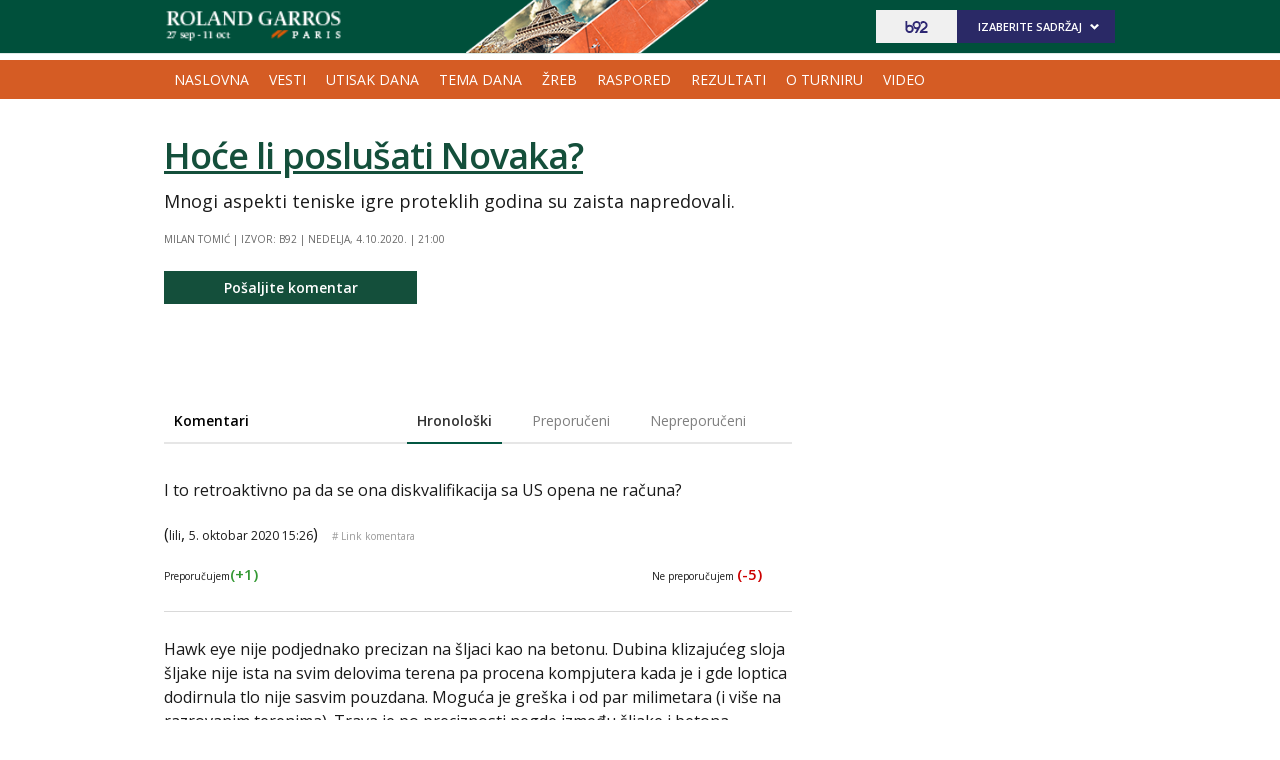

--- FILE ---
content_type: text/html
request_url: https://xs4.b92.net/sport/rolandgarros2020/komentari.php?nav_id=1742508
body_size: 231709
content:
<!DOCTYPE html>
<html lang="sr-Latn-RS">
    <head>
        <meta charset="windows-1250">
        <meta name="viewport" content="width=device-width, initial-scale=1.0">
       <meta name="robots" content="noindex, nofollow" />
        <meta name="referrer" content="unsafe-url">
                <!-- UPSCORE LANDING START  -->
        <!-- UPSCORE LANDING END -->
        
                <title>Hoće li poslušati Novaka? -  - Komentari -Sport - B92.net</title>
        <link rel="amphtml" href="https://www.b92.net/sport/rolandgarros2020/tema-dana.php?nav_id=1742508&version=amp">
    <meta name="description" content="Mnogi aspekti teniske igre proteklih godina su zaista napredovali." />
    <link rel="canonical" href="https://www.b92.net/sport/rolandgarros2020/tema-dana.php?nav_id=1742508" />
        <meta name="title" content="Hoće li poslušati Novaka? - Sport - B92.net" />
        <meta property="og:title" content="Hoće li poslušati Novaka? - Sport" />
        <meta property="og:type" content="article" />
        <meta property="og:url" content="https://www.b92.net/sport/rolandgarros2020/tema-dana.php?nav_id=1742508" />
        <meta property="og:image" content="https://www.b92.net/news/pics/2020/10/04/11941625695f79def12156e778554645_640.jpg" />
        <meta property="og:site_name" content="B92.net" />
        <meta property="og:description" content="Mnogi aspekti teniske igre proteklih godina su zaista napredovali." />
        <meta property="fb:app_id" content="115124261860077"/>
        <meta name="twitter:card" content="summary" />
        <meta name="twitter:url" content="https://www.b92.net/sport/rolandgarros2020/tema-dana.php?nav_id=1742508" />
        <meta name="twitter:title" content="Hoće li poslušati Novaka? - Sport" />
        <meta name="twitter:description" content="Mnogi aspekti teniske igre proteklih godina su zaista napredovali." />
        <meta name="twitter:image" content="https://www.b92.net/news/pics/2020/10/04/11941625695f79def12156e778554645_640.jpg" />
                <!--schema.org-->
<script type="application/ld+json">
        {
            "@context": "http://schema.org/",
            "@type": "NewsArticle",
            "mainEntityOfPage": {
                "@type": "WebPage",
                "@id": "https://b92.net/sport/rolandgarros2020/tema-dana.php?nav_id=1742508"
            },
            "headline": "Hoće li poslušati Novaka?",
            "articleBody": "Mnogi aspekti teniske igre proteklih godina su zaista napredovali.Međutim, neki su ostali &quot;u prašini&quot;.Takav je slučaj i sa Rolan Garosom, gde, uprkos šljaci, podlozi na kojoj ostaju vidljivi tragovi loptica, igrači i sudije vrlo često umeju da uđu u rasprave.Arbitri presuđuju isključivo &amp;quot;golim&amp;quot; okom, pošto na Filip Šatrijeu i ostalim terenima širom pariskog kompleka &amp;quot;haw-eye&amp;quot; sistema nema. Na ovogodišnjem Otvorenom prvenstvu Francuske bili smo svedoci mnogih grešaka, kako sudija iz stolice koji se fokusiraju na pogrešne tragove tako i na linijske sudije, koje u momentu treba da donesu odluku. Teniseri i teniserke sve više postaju frustrirani, pošto smatraju da mečevi vrlo lako mogu da odu u sasvim drugom pravcu pre svega zbog pogrešnih odluka ljudi oko terena.When will we have Hawkeye on clay? @atptour @rolandgarros pic.twitter.com/neTqwglkbD&amp;mdash; Denis Shapovalov (@denis_shapo) October 1, 2020To se upravo desilo Denisu Šapovalovu u meču drugog kola protiv Španca Roberta Karbaljesa Baenje. Kanađanin je taj meč izgubio, da bi se posle toga na Tviteru golasio sa fotografijom koja jasno navodi da na to da je on oštećen. U petom setu u gemu u kojem je servirao za meč pri rezultatu 30:30, sudija je napravio ogromnu grešku i lopticu Baenje proglasio kao dobru, na liniji, iako se nešto kasnije jasno videlo da je nekoliko centimetara bila u autu. Šapovalov je jasno upitao kada će Rolan Garos konačno uvesti novu tehnologiju. Ubrzo je dobio podršku i od Stefanosa Cicipasa, koji veruje da &amp;quot;to treba da se primeni u tenisu&amp;quot; jer &amp;quot;tehnologija nam omogućava da radimo mnogo više stvari nego što nam trenutno to omogućava znanje&amp;quot;. Grk je dodao da je zapravo podloga nebitna, te da &amp;bdquo;hok-aj&amp;ldquo; treba da se uvede na svim podlogama, betonu, travi, šljaci... &amp;quot;To je inovacija, a mi moramo da rastemo i dodajemo nove stvari u sport koje će nam pomoći da sport učinimo boljim i poštenijim... Tako da u potpunosti podržavam to da na svakoj podlozi treba uvesti &amp;rsquo;hok-aj&amp;rsquo;, bez obzira da li se radi o šljaci ili travi&amp;quot;, rekao je Cicipas.Rolan Garos, kao što smo rekli, jedini je Grend slem koji nema novu tehonologiju. Ona se prvi put pojavila na US openu 2006, da bi godinu dana kasnije taj primer sledili i Australijan open i Vimbldon. Od 2016. godine više od 80 turnira koristi tu tehnologiju koja pomaže u donošenju tačnih i pravičnih odluka. Dominik Tim, primera radi, kaže da se nije suočio ni sa kakvim problemom na turniru u Rio de Žaneiru, koji je postao prvo takmičenje na šljaci sa &amp;quot;hawk-eye&amp;quot; tehnologijom. Austrijanac je saglasan sa Cicipasom. &amp;quot;Podržao bih 100 odsto. Pre nekoliko dana je došlo do greške u moju koristi. Kasper Rud mi je posle meča pokazao na telefonu trag iz jednog gema drugog seta...&amp;quot;, rekao je Tim.Poslednji u nizu tenisera koji žele uvođenje &amp;quot;hawk-eye&amp;quot; sistema na turnirima na šljaci je niko drugi nego Novak Đoković. On je otišao korak dalje, pozivajući da bi linijske sudije trebalo da se ukinu i da se one zamene automatizovanim sistemom koji vam opciju koju poznajete kao čelendž donosi u trenutku, bez potrebe da uopšte tražite čelendž. &amp;quot;Uz dužno poštovanje za tradiciju, što se tiče ljudi prisutnih na meču, uključujući i linijske sudije, ne vidim razlog zbog kojeg svaki turnir na svetu ne bi imao ono što smo imali i u Sinsinatiju. Tehnologija je toliko napredovala da ne postoji nijedan razlog zbog kojeg bi linijske sudije i dalje trebalo da budu na terenu&amp;quot;, objašnjava Đoković. Novak je između ostalog dodao da bi skupljači loptica trebalo da ostanu na terenu, te da ne vidi nijedan razlog, osim tradicije, da linijske sudije i dalje budu tu&amp;hellip; Da li je &amp;quot;oko sokolovo&amp;quot; potrebno Rolan Garosu i ostalim turnirima na šljaci?",
            "wordCount": 744,
            "image": [
                "https://www.b92.net/news/pics/2020/10/04/11941625695f79def12156e778554645_160x160x14619500.jpg",
                "https://www.b92.net/news/pics/2020/10/04/11941625695f79def12156e778554645_700x525x486500.jpg",
                "https://www.b92.net/news/pics/2020/10/04/11941625695f79def12156e778554645_700x393x005652.jpg"
            ],
            "datePublished": "2020-10-4T21:10:00+01:00",
            "dateModified": "2020-10-4T21:00:00+01:00", 
            "author": {
                "@type": "Person",
                "name": "Milan Tomić"        
            },            "publisher": {
                "@type": "Organization",
                "name": "B92",
                "logo": {
                    "@type": "ImageObject",
                    "url": "https://b92s.net/v5/images/logo-footer.png"
                }
            },
            "description": "Mnogi aspekti teniske igre proteklih godina su zaista napredovali."
        }
        </script>
        <script>
            (function(u,p,s,c,r){u[r]=u[r]||function(p){(u[r].q=u[r].q||[]).push(p)},u[r].ls=1*new Date();
            var
            a=p.createElement(s),m=p.getElementsByTagName(s)[0];a.async=1;a.src=c;m.parentNode.insertBefore(a,m)
            })(window,document,'script','//files.upscore.com/async/upScore.js','upScore');
            upScore({config:{ domain: 'b92.net',
                article: '#article-content',
                track_positions: false},
                data: { 
                            object_id: '1742508-1',
                pubdate: '2020-10-4T21:10:00+01:00',
                author: 'milan.tomic',
                object_type: 'comments',
            }});
        </script><!--schema.org end-->            <!--<meta name="theme-color" content="#312670" />
        <link rel="icon" sizes="16x16 32x32 48x48 64x64" href="//b92s.net/v5/images/favicon-64.ico?v4" />
        <link rel="icon" sizes="128x128" href="//b92s.net/v5/images/b92net-icon-128.png" />
        <link rel="icon" sizes="192x192" href="//b92s.net/v5/images/b92net-icon-192.png" />
        <link rel="apple-touch-icon" sizes="180x180" href="//b92s.net/v5/images/b92net-icon-180.png" />
        <link rel="icon" href="//b92s.net/v5/images/favicon-16.ico?v4" />-->
        <link rel="apple-touch-icon" sizes="57x57" href="https://b92s.net/v5/images/icons/apple-icon-57x57.png">
        <link rel="apple-touch-icon" sizes="60x60" href="https://b92s.net/v5/images/icons/apple-icon-60x60.png">
        <link rel="apple-touch-icon" sizes="72x72" href="https://b92s.net/v5/images/icons/apple-icon-72x72.png">
        <link rel="apple-touch-icon" sizes="76x76" href="https://b92s.net/v5/images/icons/apple-icon-76x76.png">
        <link rel="apple-touch-icon" sizes="114x114" href="https://b92s.net/v5/images/icons/apple-icon-114x114.png">
        <link rel="apple-touch-icon" sizes="120x120" href="https://b92s.net/v5/images/icons/apple-icon-120x120.png">
        <link rel="apple-touch-icon" sizes="144x144" href="https://b92s.net/v5/images/icons/apple-icon-144x144.png">
        <link rel="apple-touch-icon" sizes="152x152" href="https://b92s.net/v5/images/icons/apple-icon-152x152.png">
        <link rel="apple-touch-icon" sizes="180x180" href="https://b92s.net/v5/images/icons/apple-icon-180x180.png">
        <link rel="icon" type="image/png" sizes="192x192"  href="https://b92s.net/v5/images/icons/android-icon-192x192.png">
        <link rel="icon" type="image/x-icon" sizes="16x16 32x32" href="https://b92s.net/v5/images/icons/favicon.ico?v5" />
        <link rel="manifest" href="/manifest.json">
        <meta name="msapplication-TileColor" content="#312670">
        <meta name="msapplication-TileImage" content="https://b92s.net/v5/images/icons/ms-icon-144x144.png">
        <meta name="theme-color" content="#312670">
        <link href='//fonts.googleapis.com/css?family=Open+Sans:300,400,400italic,600,700,700italic,800&subset=latin,latin-ext' rel='stylesheet' type='text/css'>
        
        <!--[if (gte IE 6)&(lte IE 8)]>
        <script src="http://html5shim.googlecode.com/svn/trunk/html5.js"></script>
        <![endif]--> 
         <!-- DIDOMI CMP START -->
<script type="text/javascript">window.gdprAppliesGlobally=true;(function(){function a(e){if(!window.frames[e]){if(document.body&&document.body.firstChild){var t=document.body;var n=document.createElement("iframe");n.style.display="none";n.name=e;n.title=e;t.insertBefore(n,t.firstChild)}
else{setTimeout(function(){a(e)},5)}}}function e(n,r,o,c,s){function e(e,t,n,a){if(typeof n!=="function"){return}if(!window[r]){window[r]=[]}var i=false;if(s){i=s(e,t,n)}if(!i){window[r].push({command:e,parameter:t,callback:n,version:a})}}e.stub=true;function t(a){if(!window[n]||window[n].stub!==true){return}if(!a.data){return}
var i=typeof a.data==="string";var e;try{e=i?JSON.parse(a.data):a.data}catch(t){return}if(e[o]){var r=e[o];window[n](r.command,r.parameter,function(e,t){var n={};n[c]={returnValue:e,success:t,callId:r.callId};a.source.postMessage(i?JSON.stringify(n):n,"*")},r.version)}}
if(typeof window[n]!=="function"){window[n]=e;if(window.addEventListener){window.addEventListener("message",t,false)}else{window.attachEvent("onmessage",t)}}}e("__tcfapi","__tcfapiBuffer","__tcfapiCall","__tcfapiReturn");a("__tcfapiLocator");(function(e){
  var t=document.createElement("script");t.id="spcloader";t.type="text/javascript";t.async=true;t.src="https://sdk.privacy-center.org/"+e+"/loader.js?target="+document.location.hostname;t.charset="utf-8";var n=document.getElementsByTagName("script")[0];n.parentNode.insertBefore(t,n)})("5d4f9a97-bbaf-43db-8979-d91911adce82")})();</script>
  <script type="text/javascript">
window.didomiConfig = {
    user: {
        bots: {
            consentRequired: false,
            types: ['crawlers', 'performance'],
            // https://developers.didomi.io/cmp/web-sdk/consent-notice/bots
            extraUserAgents: ['cXensebot', 'Lighthouse'],
        }
    }
};
</script>
<!-- DIDOMI CMP END -->
        <link rel="stylesheet" href="//b92s.net/v5/css/prettyPhoto.css" type="text/css" media="screen">
        <link rel="stylesheet" type="text/css" href="//b92s.net/v5/css/main.css?v=030"> 
            <link rel="stylesheet" type="text/css" href="//b92s.net/v5/css/specijal2020.css?ver=20"> 
            <link rel="stylesheet" type="text/css" href="//b92s.net/v5/css/article.css">
                    
        <script language="JavaScript" src="//b92s.net/v5/js/common.min.js" type="text/javascript"></script>
        <script language="JavaScript" src="//b92s.net/v5/js/tabs.min.js" type="text/javascript"></script>

        <script type="text/javascript" src="//b92s.net/v5/js/jquery-1.11.3.min.js"></script>
        <script type="text/javascript" src="//b92s.net/v5/js/jquery-migrate-1.2.1.min.js"></script>
        <script type="text/javascript" src="//b92s.net/v5/js/jquery-ui.min.js"></script>
        
        <!--[if gte IE 9]>
        <style type="text/css">
        .gradient{filter:none}
        </style>
        <![endif]-->
        <!--[if (gte IE 6)&(lte IE 8)]>
        <script src="//b92s.net/v5/js/respond.min.js"></script>
        <![endif]--> 
        <style>
            @media screen and (max-width: 320px) {
                .has-gdc {
                    width: 300px!important;
                    margin-left: -10px!important;
                }
                .under-gdc {
                    margin-left: 10px;
                    margin-right: 10px;
                }
                .has-gdc .banner-mobile-300 div:first-child {
                    margin: 0 auto 20px auto!important;
                }
            }
            .fb_iframe_widget {
                float: left;
                margin-right: 5px;
                margin-top: -2px;
            }
             @media screen and (max-width: 333px) {
                #sport_eb2022 #top .header-top .header-master {background: none !important;}

             }
             @media screen and (max-width: 430px){
                #sport_mb2023 #top .header-top .header-master {
                background: none !important;
                }
            }
            
/*Related Bottom Fix*/
@media screen and (min-width:768px){section.left #related-bottom .box3 .box-item:nth-child(3n+1){clear:none}section.left #related-bottom .box-item:last-child{margin-right:0}section.left #related-bottom .box-item:nth-child(3n){margin-right:0}section.left #related-bottom .box-item:nth-child(2n-1){margin-right:3%}
section.left #related-bottom .box-item:nth-child(6n){margin-right:0!important}
}

@media screen and (min-width: 990px){#izbori2020 #top .header-top .menu > li a {padding: 10px 7px 10px 7px;}}

#footer .container .footer-logo a img{
    width: 70%;
    opacity: 0.8;
    margin-top: 15%;
    }

 @media screen and (max-width:989px){
     #footer .container .footer-logo a img{
    width: 30%;
    }
}
        
        /*scrollmenu*/
    div.scrollmenucontainer {
                height: 100%;
                width: 100%;
                overflow-x:hidden!important;
                height: 40px;
            }
            div.scrollmenu {
                display: none;
                height: 100%;
                width: 100%;
                overflow-x:hidden!important;
            }
            div.scrollmenu ul {
                white-space: nowrap;
                background-color: #322577;
                overflow-x: auto;
                box-sizing: border-box;
                -webkit-overflow-scrolling: touch;
                 -ms-overflow-style: -ms-autohiding-scrollbar;
                 scroll-behavior: smooth;
                 display: flex;
            }
            div.scrollmenu ul::-webkit-scrollbar {
                width: 0px;  /* remove scrollbar space */
                height: 0px;
                background: transparent;  /* optional: just make scrollbar invisible */
            }
            div.scrollmenu ul::-webkit-scrollbar-thumb {
                background: transparent;
            }
            div.scrollmenu ul li {
                display: inline-block;
                height: 46px;                
            }

            div.scrollmenu a {
                display: inline-block;
                color: white;
                text-align: center;
                padding: 10px;
                text-decoration: none;
            }
            div.scrollmenu .active a {
                background-color: white;
                color: #322577;
            }
            span.echoSection {
                color: #ffffff;
                font-size: 26px;
                text-transform: uppercase;
            } 
            .sekcijaNaziv {
                display: block;
                position: absolute;
                right: 70px;
                top: 0px;
                height: 55px;
                line-height: 55px;
            }

            @media screen and (min-width: 990px) {.scrollmenucontainer {display: none;}}
            @media screen and (max-width: 989px) {
                div.scrollmenu {
                    display: block;
                    overflow-y: hidden;
                }
                div.scrollmenu .submenu {
                    display: none;
                }
                #top .header-top .header-master .logo {
                    float: left;
                    margin-left: 20px;
                }
                .hide-menu > a {
                    display: none !important;
                }
                .dropdown span {
                    display: none;
                }
            }
            @media screen and (max-width: 320px) {
                .has-gdc {
                    width: 300px!important;
                    margin-left: -10px!important;
                }
                .under-gdc {
                    margin-left: 10px;
                    margin-right: 10px;
                }
                .has-gdc .banner-mobile-300 div:first-child {
                    margin: 0 auto 20px auto!important;
                }
            }
@media screen and (min-width: 990px){
    #izbori2022 #top .header-top .menu > li a{
        font-size:12px;
        padding: 11px 5px 11px 5px;
    }
                #top .header-top .menu>li {
                    padding: 12px 4px 13px;
                }
                img.benuLogo { float: right;width: 72px;margin: -3px 0 -7px 5px;}
            }
            img.benuLogo { float: none;width: 72px;margin: -3px 0px -7px 5px;}
            .scrollmenu > ul > li > a > img.benuLogo { float: none; width: 72px; margin: -11px -1px -8px 0px;position: relative;top: -2px;}
            .scrollmenu > ul > li > a.benuMainNav { padding-left:0}
            .scrollmenu .menu {
                scrollbar-width: none;
            }
            #sport_us2020 div.scrollmenu ul {background-color: #042785;} #sport_us2020 div.scrollmenu .active a {color: #042785;}
            .banners-middle .banner-left > div:first-child, .banners-middle .banner-right > div:first-child {
    margin: 0px 0 20px 0;
}
.banner-mobile-320 {overflow: hidden;}
@media screen and (min-width: 990px) { #sport_eb2022 #top .header-top .menu > li a {padding: 10px 7px;}}

    li.virtual-joker {
        background-color: #ffd800;
        background-image: -webkit-linear-gradient(-76deg, #002857 50%, #ffd800 50%);
        color: white;
        font-weight: bold;
    }
    li.virtual-joker:hover, li.virtual-joker.active, #sport_eb2022 div.scrollmenu .virtual-joker.active a   {
        background-color: #ffd800 !important;

    } 
    li.virtual-joker:hover a, li.virtual-joker.active a {text-decoration: none;}
    li.virtual-joker a {
        color: white;
        font-weight: bold !important;
        text-shadow: 2px 2px #e51f19;
    }   
    .specijal #top .header-top .menu li.virtual-joker.active {background: none;}
    li.virtual-joker:hover a, li.virtual-joker.active a {text-shadow: 2px 2px white;}
    @media screen and (max-width: 989px) { #sport_eb2022 #top .header-top .menu li.virtual-joker a {color: white;} #sport_eb2022 #top .header-top .menu li.virtual-joker.active a {color: #1d036e} }


    #sport_eb2022 .make-team {
        font-size: 14px;
    font-weight: bold;
    display: table;
    margin-bottom: 20px;
    background: #1d036e;
    color: #FFF;
    text-transform: uppercase;
    padding: 4px 20px;
    float: left;
    } 
    #sport_eb2022 .team-select input[type=text] {
    padding: 4px;
    border: 1px solid #E6E6E6;
    background: #E6E6E6;
    width: 220px;
}
#sport_eb2022 .team-select input[type=submit] {
        font-size: 14px;
    font-weight: bold;
    margin: 0;
    background: #ec3030;
    border: 1px solid #ec3030;
    color: #FFF;
    text-transform: uppercase;
    padding: 4px 20px;
}
#sport_eb2022 .login-form, #sport_eb2022 .stats {
    padding: 20px;
    background: #FAFAFA;
}
#sport_eb2022 .login-form p, #sport_eb2022 .stats p {
    margin-bottom: 15px;
    overflow: auto;
}
#sport_eb2022 .login-form p label, #sport_eb2022 .stats p label {
    float: left;
    width: 150px;
}
#sport_eb2022 .login-form p select, #sport_eb2022 .login-form p input, #sport_eb2022 .stats p select, #sport_eb2022 .stats p input {
    float: left;
    width: 220px;
    padding: 6px;
    border: 1px solid #e4e4e4;
    font-size: 15px;
}
#sport_eb2022 .login-form input[type=submit], #sport_eb2022 .stats input[type=submit] {
    font-size: 14px;
    font-weight: bold;
    margin: 0;
    background: #1d036e;
    border: 1px solid #1d036e;
    color: #FFF;
    text-transform: uppercase;
    padding: 4px 20px;
    cursor: pointer;
}
.container.main .pages-list a {
    border-right: 1px solid #C2C2C2;
    float: left;
    margin-bottom: 2px;
    padding: 0 5px;
}

#sport_qatar2022 .box4.news-box4 .box-info.hide-phone a:first-child:hover {
    text-decoration: none;
    background: #8a1538;
}
@media screen and (min-width: 768px) and (max-width: 989px) { #top .header-top .menu > li a {border-left: none !important;} }

/*mape stadiona start*/
.mapa-stadiona {
        display: grid;
        column-gap: 50%;
        grid-template-columns: auto auto;
        background-img: ;
        padding: 10px;
        background: url(https://b92s.net/sport/qatar2022/images/qatar-mapa2.png) center, url(https://b92s.net/sport/qatar2022/images/qatar-mapa-bg.png), center;
        background-size: auto 110%, auto 100%;
        background-repeat: no-repeat;
    }
    .stadion-venues {
          box-shadow: 0 4px 8px 0 rgba(0,0,0,0.2);
          transition: 0.3s;
          margin-bottom: 30px;
          display: flex;
            flex-direction: column;
            border-radius: 7px;
            width: 160px;
        }
    .stadion-venues:hover {
          box-shadow: 0 8px 16px 0 rgba(0,0,0,0.2);
        }
    .stadion-venues img { width: 100%; height: auto; border-radius: 7px 7px 0 0;}
    .stadion-venue-info {
      padding: 4px 12px 5px 12px;
      background: url(//b92s.net/sport/qatar2022/desktop/x1/right-x1.png) #8a1538 100% 0% no-repeat;
      color: white;
      border-radius: 0 0 7px 7px;
    }
    @media screen and (max-width: 768px) {.mapa-stadiona {display: flex; flex-direction: column; justify-content: center; background: none;} .stadion-venues {width: 100%;}}
/*mape stadiona end*/


    #sport_qatar2022 .table tbody .sve-rep .sve-rep-tim {
        background: #8a1538;
        background-image: url("https://b92s.net/sport/qatar2022/desktop/x1/right-x1.png");
        background-image: url(https://b92s.net/sport/qatar2022/desktop/x1/right-x1.png), linear-gradient(to left,#8a1538, #1e0212);
        background-position: right center;
        border-radius: 7px;
    }
    #sport_qatar2022 .table tbody .sve-rep .sve-rep-tim a {color: white;}
    
    @media screen and (min-width: 990px) {
   #sport_qatar2022 #top .header-top .more, #sport_qatar2022 #top .header-top .more:hover { 
        background: url("https://b92s.net/v5/images/sprites2.png") no-repeat 40px -326px !important;
    }
    #sport_qatar2022 #top .header-top .more.fanta, #sport_qatar2022 #top .header-top .more.fanta:hover { 
        background: url("https://b92s.net/v5/images/sprites2.png") no-repeat 95px -326px !important;
    }
    #sport_qatar2022 #top .header-top .more.lopta, #sport_qatar2022 #top .header-top .more.lopta:hover { 
        background: url("https://b92s.net/v5/images/sprites2.png") no-repeat 26px -328px !important;
    }
    #sport_qatar2022 #top .header-top .more:hover a { color: white !important; }
    #sport_qatar2022 #top .header-top .more.fanta ul {    top: 27px; left: 0 !important; background: #8a1538 !important; }
    #sport_qatar2022 #top .header-top .more.lopta ul {    top: 27px; right: -29px !important; background: #8a1538 !important; }
    #sport_qatar2022 #top .header-top .more:hover ul { visibility: visible !important; }
    #sport_qatar2022 #top .header-top .more ul li {  padding: 0 12px 0px 12px !important; }
    #sport_qatar2022 #top .header-top .more ul li:last-child { display: inline-block !important;}
    #sport_qatar2022 #top .header-top .menu > li a { padding: 9px 4px !important; }
}
@media screen and (max-width: 990px) {
    #igre2022, #lopta2022{
        display:none !important;
    }
    #sport_qatar2022 #top .header-top .dropdown ul{
        visibility: visible !important;
        display:block !important;
    }
}
@media screen and (max-width: 990px){
    #sport_qatar2022 #top .header-top .main-nav.on #client-qatar{
    background: #8a1538;
}
}

#sport_qatar2022 .score tr.county td:nth-child(3) {
    width: 22%;
    background: url(https://b92s.net/sport/qatar2022/Philips.png);
    background-repeat: no-repeat;
    background-size: contain;
    background-position: center;
}
#sport_qatar2022 .score tbody {
    color: #fff;
}
 @media screen and (min-width: 990px){#izbori2023 #top .header-top .menu > li a {padding: 11px 7px 12px 7px !important;} }
        </style>
        <!-- Google Tag Manager -->
<script>(function(w,d,s,l,i){w[l]=w[l]||[];w[l].push({'gtm.start':
new Date().getTime(),event:'gtm.js'});var f=d.getElementsByTagName(s)[0],
j=d.createElement(s),dl=l!='dataLayer'?'&l='+l:'';j.async=true;j.src=
'https://www.googletagmanager.com/gtm.js?id='+i+dl;f.parentNode.insertBefore(j,f);
})(window,document,'script','dataLayer','GTM-K88DKZX');</script>
<!-- End Google Tag Manager -->
<!-- Google Tag Manager (noscript) -->
<noscript><iframe src="https://www.googletagmanager.com/ns.html?id=GTM-K88DKZX"
height="0" width="0" style="display:none;visibility:hidden"></iframe></noscript>
<!-- End Google Tag Manager (noscript) -->
<!-- AdOcean pocetak -->
<script type="text/javascript" src="https://b92rs.adocean.pl/files/js/ado.js"></script>
<script type="text/javascript">
/* (c)AdOcean 2003-2011 */
	if(typeof ado!=="object"){ado={};ado.config=ado.preview=ado.placement=ado.master=ado.slave=function(){};} 
	ado.config({mode: "old", xml: false, characterEncoding: true});
	ado.preview({enabled: true, emiter: "b92rs.adocean.pl", id: "w8qbmKoFSE48rQlJpcC0cBz8s_HGPjI3bj.mBWRwSqf.E7"});
</script>
<!-- start master -->
<script type="text/javascript">
/* (c)AdOcean 2003-2011, MASTER: b92.net.B92.net.B92.net.Sportske Strane.Specijal Tenis Master */
ado.master({id: 'IjtLuCbcmOiKWLfG54.nFz3WTuEBDlsrQASLAEXZtuL.y7', server: 'b92rs.adocean.pl' });
</script>
<!--  end master  -->
<!--DotMetrics start-->
<!--    sport   --> 
<script type="text/javascript" >
/* <![CDATA[ */
(function() {
  var d=document,
  h=d.getElementsByTagName('head')[0],
  s=d.createElement('script');
  s.type='text/javascript';
  s.async=true;
  s.src=document.location.protocol + '//test-script.dotmetrics.net/door.js?id=1579';
  h.appendChild(s);
}());
/* ]]> */
</script>
<!--DotMetrics end-->
<!--DFP start-->
<script async='async' src='https://www.googletagservices.com/tag/js/gpt.js'></script>
<script>
  var googletag = googletag || {};
  googletag.cmd = googletag.cmd || [];
</script>
<script>
  googletag.cmd.push(function() {
    //mapping
    var mappingMobile = googletag.sizeMapping().
    addSize([0, 0], [[320, 100], [320, 50], [300, 250], [300, 300]]).
    addSize([990, 200], []).
    build();
    // slots
    var gptAdSlots = [];
    gptAdSlots[0] = googletag.defineSlot('/1092830/B92_AdX_mobile_top', [320, 100], 'div-gpt-ad-1484654647872-0').
    defineSizeMapping(mappingMobile).
    addService(googletag.pubads());
    gptAdSlots[1] = googletag.defineSlot('/1092830/B92_AdX_Mobile_1', [[320, 50], [300, 300], [300, 250], [320, 100]], 'div-gpt-ad-1484824034906-0').
    defineSizeMapping(mappingMobile).
    addService(googletag.pubads());
    gptAdSlots[2] = googletag.defineSlot('/1092830/B92_AdX_Mobile_2', [300, 250], 'div-gpt-ad-1498557914440-2').
    defineSizeMapping(mappingMobile).
    addService(googletag.pubads());
    gptAdSlots[3] = googletag.defineSlot('/1092830/B92_AdX_Mobile_3', [300, 250], 'div-gpt-ad-1498557914440-3').
    defineSizeMapping(mappingMobile).
    addService(googletag.pubads());
    // start
    googletag.pubads().setTargeting("section", "roland-garros");
    googletag.pubads().setTargeting("category","sport_rg2020-komentari");
    googletag.pubads().setTargeting("tema",[]);
    googletag.pubads().enableSingleRequest();
    googletag.pubads().collapseEmptyDivs(true,true);
    googletag.enableServices();
  });
</script>
<!--DFP end-->
<script type="text/javascript" src="//b92s.net/v5/js/jquery-1.11.3.min.js"></script>
<script type="text/javascript" src="//b92s.net/v5/js/jquery-migrate-1.2.1.min.js"></script>
<script type="text/javascript" src="//b92s.net/v5/js/jquery-ui.min.js"></script>
<script>
    $(document).ready(function(){function i(){$(this).find("ul").css("visibility","visible")}function n(){$(this).find("ul").css("visibility","hidden")}$(".dropdown").bind("mouseover",i),$(".dropdown").bind("mouseout",n)});
    $(function(){$("#tabs,#tabs1,#tabs2,#tabs3,#tabs4,#tabs5").tabs()});
</script>
                
<script>
            window.addEventListener("message", function(e) {
                if (e.origin.match(/^https?:\/\/((www\.)?b92\.net|tpc\.googlesyndication\.com)$/)) {
                    //B92_AdX_Mobile_1
                    if (e.data == 'div-gpt-ad-1484824034906-0') {
                        try {
                            var el = document.getElementById('div-gpt-ad-1484824034906-0')
                            el.style.display = 'none';
                            } catch (err) {}
                    }
                }
            }, false);
        </script>
        <script data-ad-client="ca-pub-6788273426474835" async src="https://pagead2.googlesyndication.com/pagead/js/adsbygoogle.js"></script>
<script type="text/javascript">
    (function(c,l,a,r,i,t,y){
        c[a]=c[a]||function(){(c[a].q=c[a].q||[]).push(arguments)};
        t=l.createElement(r);t.async=1;t.src="https://www.clarity.ms/tag/"+i;
        y=l.getElementsByTagName(r)[0];y.parentNode.insertBefore(t,y);
    })(window, document, "clarity", "script", "fqzxjiy0w7");
</script>
    </head>
    <body class="specijal" id="sport_rg2020" style="">
        <!-- (C)2000-2014 Gemius SA - gemiusAudience / b92.net / Sport -->
<script type="text/javascript">
<!--//--><![CDATA[//><!--
var pp_gemius_identifier = 'py1La7_bPCT6jgID_vNO6pcP7xEgodtoAGCpeKmbLEP.B7';
// lines below shouldn't be edited
function gemius_pending(i) { window[i] = window[i] || function() {var x = window[i+'_pdata'] = window[i+'_pdata'] || []; x[x.length]=arguments;};};
gemius_pending('gemius_hit'); gemius_pending('gemius_event'); gemius_pending('pp_gemius_hit'); gemius_pending('pp_gemius_event');
(function(d,t) {try {var gt=d.createElement(t),s=d.getElementsByTagName(t)[0],l='http'+((location.protocol=='https:')?'s':''); gt.setAttribute('async','async');
gt.setAttribute('defer','defer'); gt.src=l+'://gars.hit.gemius.pl/xgemius.js'; s.parentNode.insertBefore(gt,s);} catch (e) {}})(document,'script');
//--><!]]>
</script>
<div class="overallImg-left">

<div id="adoceanb92rsxacnbxnndj"></div>
<script type="text/javascript">
/* (c)AdOcean 2003-2015, b92.net.B92.net.B92.net.Sportske Strane.Specijal Tenis Master.Wallpaper Left */
ado.slave('adoceanb92rsxacnbxnndj', {myMaster: 'IjtLuCbcmOiKWLfG54.nFz3WTuEBDlsrQASLAEXZtuL.y7' });
</script>

</div>

<div class="overallImg-right">

<div id="adoceanb92rsubjteuhsne"></div>
<script type="text/javascript">
/* (c)AdOcean 2003-2015, b92.net.B92.net.B92.net.Sportske Strane.Specijal Tenis Master.Wallpaper Right */
ado.slave('adoceanb92rsubjteuhsne', {myMaster: 'IjtLuCbcmOiKWLfG54.nFz3WTuEBDlsrQASLAEXZtuL.y7' });
</script>

</div>    <div id="fb-root"></div>
    <script>(function(d, s, id) {
    var js, fjs = d.getElementsByTagName(s)[0];
    if (d.getElementById(id)) return;
    js = d.createElement(s); js.id = id;
    js.src = "//connect.facebook.net/en_US/sdk.js#xfbml=1&version=v2.3&appId=115124261860077";
    fjs.parentNode.insertBefore(js, fjs);
    }(document, 'script', 'facebook-jssdk'));</script>
        <!--        Tweeter skripta-->
        <script>window.twttr = (function(d, s, id) {
            var js, fjs = d.getElementsByTagName(s)[0],
              t = window.twttr || {};
            if (d.getElementById(id)) return t;
            js = d.createElement(s);
            js.id = id;
            js.src = "https://platform.twitter.com/widgets.js";
            fjs.parentNode.insertBefore(js, fjs);

            t._e = [];
            t.ready = function(f) {
              t._e.push(f);
            };

            return t;
          }(document, "script", "twitter-wjs"));
        </script>
        
        <div class="banner-top above">
            <div id="adoceanb92rslpftfqjpkn"></div>
<script type="text/javascript">
/* (c)AdOcean 2003-2015, b92.net.B92.net.B92.net.Sportske Strane.Specijal Tenis Master.Header Wallpaper */
ado.slave('adoceanb92rslpftfqjpkn', {myMaster: 'IjtLuCbcmOiKWLfG54.nFz3WTuEBDlsrQASLAEXZtuL.y7' });
</script>        </div>
        
        <header id="top">
            <div class="header-top">
                <div class="container">
                    
                    <div class="header-master">
                        <a class="logo-specijal" href="/sport/rolandgarros2020/"> - Komentari -</a> 

                                           
                        
                        <div class="b92-content">
                            <span><a href="//www.b92.net"><img src="https://b92s.net/v5/images/logo2-blue.svg" alt="B92" height="15" width="30" style="margin: 9px 25px;float: left;"></a></span>
                            <div>
                                <h4>Izaberite sadržaj</h4>
                                <ul>
    <li><a href="/novo/">Najnovije</a></li>
    <li><a href="/info/">Info</a></li>
    <li><a href="/sport/">Sport</a></li>
    <li><a href="/biz/">Biz</a></li>
    <li><a href="/lokal/">Lokal</a></li>
    <li><a href="/zivot/">Život</a></li>
    <li><a href="/zdravlje/">Zdravlje</a></li>
    <li><a href="/putovanja/">Putovanja</a></li>
    <li><a href="/bbc/">BBC</a></li>
    <li><a href="/superzena/">Super žena</a></li>
    <li><a href="/automobili/">Auto</a></li>
    <li><a href="/tehnopolis/">Tehnopolis</a></li>
    <li><a href="/kultura/">Kultura</a></li>
    <li><a href="/esports/">eSports</a></li>
    <li><a href="/kako-si/">#kakosi</a></li>
</ul>                            </div>
                        </div>
                        
                        <button onclick="menu();" class="menu-collapse off">
                            <span class="icon-bar"></span>
                            <span class="icon-bar"></span>
                            <span class="icon-bar"></span>
                        </button>
                        <script>
                            function menu() {
                                $(".off").toggleClass( "on" )
                            }
                            function search() {
                                $(".hide").toggleClass( "show" )
                            }
                        </script>
                        
                    </div>
                    <div class="clear"></div>              
                </div>
                <nav class="main-nav off">

                    <ul class="menu">
    <li ><a href="/sport/rolandgarros2020/">Naslovna</a></li>
    <li ><a href="/sport/rolandgarros2020/vesti.php">Vesti</a></li>
    <!--<li ><a href="/sport/rolandgarros2020/live/index.php">Live blog</a></li>-->
    <li ><a href="/sport/rolandgarros2020/utisak-dana.php">Utisak dana</a></li>
    <li ><a href="/sport/rolandgarros2020/tema-dana.php">Tema dana</a></li>
    <li ><a href="/sport/rolandgarros2020/zreb.php">Žreb</a></li>
    <li ><a href="/sport/rolandgarros2020/raspored.php">Raspored</a></li>
    <li ><a href="/sport/rolandgarros2020/rezultati.php">Rezultati</a></li>
    <li ><a href="/sport/rolandgarros2020/o-turniru.php">O turniru</a></li>
    <li ><a href="/sport/rolandgarros2020/video/index.php">Video</a></li>

    <li><a href="http://www.b92.net">B92.net</a></li>
</ul>
                    
                </nav>      
            </div>
                    <div class="scrollmenucontainer">
                    <div class="scrollmenu">
                        <ul class="menu">
    <li ><a href="/sport/rolandgarros2020/">Naslovna</a></li>
    <li ><a href="/sport/rolandgarros2020/vesti.php">Vesti</a></li>
    <!--<li ><a href="/sport/rolandgarros2020/live/index.php">Live blog</a></li>-->
    <li ><a href="/sport/rolandgarros2020/utisak-dana.php">Utisak dana</a></li>
    <li ><a href="/sport/rolandgarros2020/tema-dana.php">Tema dana</a></li>
    <li ><a href="/sport/rolandgarros2020/zreb.php">Žreb</a></li>
    <li ><a href="/sport/rolandgarros2020/raspored.php">Raspored</a></li>
    <li ><a href="/sport/rolandgarros2020/rezultati.php">Rezultati</a></li>
    <li ><a href="/sport/rolandgarros2020/o-turniru.php">O turniru</a></li>
    <li ><a href="/sport/rolandgarros2020/video/index.php">Video</a></li>

    <li><a href="http://www.b92.net">B92.net</a></li>
</ul>
                    </div><!--scrollmenu-->
                    </div><!--scrollmenucontainer--> 
        </header><!-- //top -->

        <div class="banner-top">
            <div id="adoceanb92rsqcdtisglym"></div>
<script type="text/javascript">
/* (c)AdOcean 2003-2015, b92.net.B92.net.B92.net.Sportske Strane.Specijal Tenis Master.BillboardPush */
ado.slave('adoceanb92rsqcdtisglym', {myMaster: 'IjtLuCbcmOiKWLfG54.nFz3WTuEBDlsrQASLAEXZtuL.y7' });
</script>        </div>
                <div class="baner-mobile banner-mobile-320">
            <!-- /1092830/b92_top -->
            <div id='div-gpt-ad-1573739304151-0'>
            <script>
                googletag.cmd.push(function() { googletag.display('div-gpt-ad-1573739304151-0'); });
            </script>
            </div>
        </div>
            
        <div class="container main ">
            <section class="left  ">       
                <script>
        $(window).load(function(){
            if($(window).width()<$(".scrollmenu .active").offset().left+$(".scrollmenu .active").width()){$sirina=$(window).width()-$(".scrollmenu .active").width();$odskrolaj=$(".scrollmenu .active").offset().left-$sirina/2;$(".menu").scrollLeft($odskrolaj)};
            console.log($(".scrollmenu .active").offset().left);
            console.log($(window).width());
        });
</script>
<div id="divt1742508a" name="divt1742508a" style="display: block;">
		<article class="item-page">
			<div class="article-header">
                <h1><a href="/sport/rolandgarros2020/tema-dana.php?nav_id=1742508">Hoće li poslušati Novaka?</a></h1>
                <p> Mnogi aspekti teniske igre proteklih godina su zaista napredovali.</p>                <small>
                    <span> Milan Tomić</span><!--                    <span>Izvor: B92</span>-->
                    <span>Izvor:&nbsp;B92</span>                    <time datetime="4-10-2020" pubdate>nedelja, 4.10.2020. | 21:00</time>
                </small>
            </div>
			<span class="comments-send x"><a href="/sport/rolandgarros2020/vas_komentar.php?nav_id=1742508">Pošaljite komentar</a></span>
		
            <div class="banner-comments">
                <!-- Httpool Block -->
                <script type="text/javascript">
                    AdPlatformZone = {
                        id: "62ac6bcf2",
                        format: "468x60"
                    };
                </script>
                <script type="text/javascript" src="https://relay-rs.ads.httpool.com"></script>
                <!-- /Httpool Block -->
            </div>
        </article>
	</div><div class="clear"></div><!--<script src="//b92s.net/js/prototype.js" type="text/javascript"></script>-->
<!--<script src="//b92s.net/js/tabs.js" type="text/javascript"></script>-->
<script type="text/javascript">
<!-- 
	function comment_tick(id, kind) {
		jQuery.ajax({
                type: "POST",
                url: "/komentari/tick.php",
                data:{ lang: "srpski", id: id, thumbs: kind },
                success:function(response){
                    (jQuery)('#comment' + id + 'h-rate').html("<div class=\"notice\">Vaš glas je zabeležen - hvala na trudu.<\/div>");
                    (jQuery)('#comment' + id + 'tu-rate').html("<div class=\"notice\">Vaš glas je zabeležen - hvala na trudu.<\/div>");
                    (jQuery)('#comment' + id + 'td-rate').html("<div class=\"notice\">Vaš glas je zabeležen - hvala na trudu.<\/div>");
                },
                error:function (xhr, ajaxOptions, thrownError){
                    alert('Problem u beleženju vašeg glasa - molimo vas pokušajte kasnije.')
                }    
            });
		return false;
	}
	
	
	function comment_explain() {
		var x = window.open('/komentari/objasnjenje.html','objasnjenje','left=100,top=100,width=517,height=500, TOOLBAR=no, LOCATION=no, DIRECTORIES=no, STATUS=no, MENUBAR=no, SCROLLBARS=yes, RESIZABLE=yes');
		if (x) x.focus();
		else alert('Popup disabled');
		return false;
	}
//-->
</script>
<div class="comments" id="comments-switch-order">
	<ul id="rate-nav">
		<li><span>Komentari&nbsp;&nbsp;</span></li>
		<li class="selected-tab"><a href="#" id="comment-h-tabnav" onclick="my_changeTab('comments-switch-order', 'comments-h-tab', this); return false;">Hronološki</a></li>
		<li class=""><a href="#" id="comment-tu-tabnav" onclick="my_changeTab('comments-switch-order', 'comments-tu-tab', this); return false;">Preporučeni</a></li>
		<li class=""><a href="#" id="comment-td-tabnav" onclick="my_changeTab('comments-switch-order', 'comments-td-tab', this); return false;">Nepreporučeni</a></li>
		
	</ul>
</div>
<script type="text/javascript">
	createTabGroup('comments-switch-order', 'selected-tab');
	addTab('comments-switch-order', 'comments-h-tab');
	addTab('comments-switch-order', 'comments-tu-tab');
	addTab('comments-switch-order', 'comments-td-tab');
		
</script>
<div id="tab-comments-h-tab" style=""><div class="comments">
<div class="brclear"></div>
<ol start="1"><li id="k34227881"><a name="k34227881"></a>
	I to retroaktivno pa da se ona diskvalifikacija sa US opena ne računa?<br />
	(<span class="comment-author">lili</span>, <span class="comment-date">5. oktobar 2020 15:26</span>)
	<p style="margin:5px 0 0 0; padding:0;"><a href="komentari.php?nav_id=1742508#k34227881"># Link komentara</a></p>
	<div class="rate-comment-container" id="comment34227881h-rate">
		<div class="rate-comment-row">
			<div class="rc-item"><a href="#" class="rate-up" onclick="return comment_tick(34227881, 'up');">Preporučujem<span>(+1)</span></a></div>
			<div class="rc-item"><a href="#" class="rate-dn" onclick="return comment_tick(34227881, 'down');">Ne preporučujem <span>(-5)</span></a></div>
			<div class="rc-item"><a href="#" class="rate-what" onclick="return comment_explain();">Šta je ovo</a></div>
			<div class="brclear"></div>
		</div>
	</div>
</li><li id="k34225559"><a name="k34225559"></a>
	Hawk eye nije podjednako precizan na šljaci kao na betonu. Dubina klizajućeg sloja šljake nije ista na svim delovima terena pa procena kompjutera kada je i gde loptica dodirnula tlo nije sasvim pouzdana. Moguća je greška i od par milimetara (i više na razrovanim terenima). Trava je po preciznosti negde između šljake i betona, pogotovo zvog toga što se konfiguracija terena menja u toku turnira (nestaje trave oko osnovne linije). <br />Sa druge strane ako se teniseri dogovore da je tačno ono što sudi hawk eye, ok, ali mislim da bi često imali preimedbe baš na šljaci oko osnovne linije ili tamo gde četka široko čisti oko linija pa ima razlike u visini linije i okolne šljake.<br />
	(<span class="comment-author">Mali Vuk</span>, <span class="comment-date">5. oktobar 2020 10:29</span>)
	<p style="margin:5px 0 0 0; padding:0;"><a href="komentari.php?nav_id=1742508#k34225559"># Link komentara</a></p>
	<div class="rate-comment-container" id="comment34225559h-rate">
		<div class="rate-comment-row">
			<div class="rc-item"><a href="#" class="rate-up" onclick="return comment_tick(34225559, 'up');">Preporučujem<span>(+5)</span></a></div>
			<div class="rc-item"><a href="#" class="rate-dn" onclick="return comment_tick(34225559, 'down');">Ne preporučujem <span>(-9)</span></a></div>
			<div class="rc-item"><a href="#" class="rate-what" onclick="return comment_explain();">Šta je ovo</a></div>
			<div class="brclear"></div>
		</div>
	</div>
</li><li id="k34224602"><a name="k34224602"></a>
	@ProfesorBg<br />Ma je l to zato što ga ne slušaju da izbace linijske? Kakve to veze ima sa ,,učiniće sve ..."? Eto ljudi su baš sve učinili da mu uruče konačno taj pehar...a sad baš zbog ove želje misliš da neće. Čak i da mu ispune i ovu želju, to nikako ne bi moglo sada i odmah, možda za naredni put. Sledeće godine će možda biti hokaj sistem, ne verujem da će baš sudije da izbace....pa makar bio on 100god br.1 i imao 50 gs.<br />
	(<span class="comment-author">ccc</span>, <span class="comment-date">5. oktobar 2020 08:34</span>)
	<p style="margin:5px 0 0 0; padding:0;"><a href="komentari.php?nav_id=1742508#k34224602"># Link komentara</a></p>
	<div class="rate-comment-container" id="comment34224602h-rate">
		<div class="rate-comment-row">
			<div class="rc-item"><a href="#" class="rate-up" onclick="return comment_tick(34224602, 'up');">Preporučujem<span>(+6)</span></a></div>
			<div class="rc-item"><a href="#" class="rate-dn" onclick="return comment_tick(34224602, 'down');">Ne preporučujem <span>(-12)</span></a></div>
			<div class="rc-item"><a href="#" class="rate-what" onclick="return comment_explain();">Šta je ovo</a></div>
			<div class="brclear"></div>
		</div>
	</div>
</li><li id="k34224412"><a name="k34224412"></a>
	RG je poslednji veliki turnir u svetu tenisa gde je i dalje moguce da sudije uticu na tok meca. Jeste da navijam za Đokovica i ne zelim da budem paranoican, ali deluje da ce ATP ove godine sve uciniti, pa tako i na ovogodisnjem RG, da se Novak ne priblizi rekordu njihove dvojice omiljenih tenisera.<br />
	(<span class="comment-author">Profesor BG</span>, <span class="comment-date">5. oktobar 2020 08:02</span>)
	<p style="margin:5px 0 0 0; padding:0;"><a href="komentari.php?nav_id=1742508#k34224412"># Link komentara</a></p>
	<div class="rate-comment-container" id="comment34224412h-rate">
		<div class="rate-comment-row">
			<div class="rc-item"><a href="#" class="rate-up" onclick="return comment_tick(34224412, 'up');">Preporučujem<span>(+22)</span></a></div>
			<div class="rc-item"><a href="#" class="rate-dn" onclick="return comment_tick(34224412, 'down');">Ne preporučujem <span>(-6)</span></a></div>
			<div class="rc-item"><a href="#" class="rate-what" onclick="return comment_explain();">Šta je ovo</a></div>
			<div class="brclear"></div>
		</div>
	</div>
</li><li id="k34223786"><a name="k34223786"></a>
	hocete li vec jednom objaviti da je jedini nas junior na RG, Medjedovic danas pobedio u prvom kolu???<br />
	(<span class="comment-author">Maca</span>, <span class="comment-date">5. oktobar 2020 00:30</span>)
	<p style="margin:5px 0 0 0; padding:0;"><a href="komentari.php?nav_id=1742508#k34223786"># Link komentara</a></p>
	<div class="rate-comment-container" id="comment34223786h-rate">
		<div class="rate-comment-row">
			<div class="rc-item"><a href="#" class="rate-up" onclick="return comment_tick(34223786, 'up');">Preporučujem<span>(+64)</span></a></div>
			<div class="rc-item"><a href="#" class="rate-dn" onclick="return comment_tick(34223786, 'down');">Ne preporučujem <span>(-1)</span></a></div>
			<div class="rc-item"><a href="#" class="rate-what" onclick="return comment_explain();">Šta je ovo</a></div>
			<div class="brclear"></div>
		</div>
	</div>
</li><li id="k34223709"><a name="k34223709"></a>
	Neće, zato sto je Novak pripadnik monofazne jermenske katoličke crkve, poznatiji kao Kopti<br />
	(<span class="comment-author">veljko</span>, <span class="comment-date">5. oktobar 2020 00:09</span>)
	<p style="margin:5px 0 0 0; padding:0;"><a href="komentari.php?nav_id=1742508#k34223709"># Link komentara</a></p>
	<div class="rate-comment-container" id="comment34223709h-rate">
		<div class="rate-comment-row">
			<div class="rc-item"><a href="#" class="rate-up" onclick="return comment_tick(34223709, 'up');">Preporučujem<span>(+12)</span></a></div>
			<div class="rc-item"><a href="#" class="rate-dn" onclick="return comment_tick(34223709, 'down');">Ne preporučujem <span>(-54)</span></a></div>
			<div class="rc-item"><a href="#" class="rate-what" onclick="return comment_explain();">Šta je ovo</a></div>
			<div class="brclear"></div>
		</div>
	</div>
</li><li id="k34223664"><a name="k34223664"></a>
	@el baja<br />Koliko je dirljiva briga Djokovića za Šapovalova i ove što su oštećeni, čudo jedno. Toliko dirljiva da bi ostavio te sudije bez posla jer su ga izbacili, ups jer su oštetili ove...<br />
	(<span class="comment-author">ccc</span>, <span class="comment-date">4. oktobar 2020 23:59</span>)
	<p style="margin:5px 0 0 0; padding:0;"><a href="komentari.php?nav_id=1742508#k34223664"># Link komentara</a></p>
	<div class="rate-comment-container" id="comment34223664h-rate">
		<div class="rate-comment-row">
			<div class="rc-item"><a href="#" class="rate-up" onclick="return comment_tick(34223664, 'up');">Preporučujem<span>(+15)</span></a></div>
			<div class="rc-item"><a href="#" class="rate-dn" onclick="return comment_tick(34223664, 'down');">Ne preporučujem <span>(-56)</span></a></div>
			<div class="rc-item"><a href="#" class="rate-what" onclick="return comment_explain();">Šta je ovo</a></div>
			<div class="brclear"></div>
		</div>
	</div>
</li><li id="k34223643"><a name="k34223643"></a>
	Samo da nabijem komplekse i podsetim na ovu surovu dominaciju Noleta od pocetka godine i idem dalje...<br /><br /><br />Djokovic - Anderson 2-0<br />Djokovic - Monfils 2-0<br />Djokovic - Garin 2-0<br />Djokovic - Sapovalov 2-1<br />Djokovic - Medvedev 2-1<br />Djokovic - Nadal 2-0<br /><br />Djokovic - Struf 3-1<br />Djokovic - Ito 3-0<br />Djokovic - Nisioka 3-0<br />Djokovic - Svarcman 3-0<br />Djokovic - Raonic 3-0<br />Djokovic - Federer 3-0<br />Djokovic - Tim 3-2<br /><br />Djokovic - Jaziri 2-0<br />Djokovic - Kolsrajber 2-0<br />Djokovic - Kacanov 2-0<br />Djokovic - Monfils 2-1<br />Djokovic - Cicipas 2-0<br /><br />Djokovic - Berankis 2-0<br />Djokovic - Sandrgren 2-0<br />Djokovic - Struf 2-0<br />Djokovic - Agut 2-1<br />Djokovic - Raonic 2-1<br /><br />Djokovic - Dzumhur 3-0<br />Djokovic - Edmund 3-0<br />Djokovic - Struf 3-0<br /><br />Djokovic - Karuzo 2-0<br />Djokovic - Krajinovic 2-1<br />Djokovic - Kepfer 2-1<br />Djokovic - Rud 2-0<br />Djokovic - Svarcman 2-0<br /><br />Djokovic - Imer 3-0<br />Djokovic - Berankis 3-0<br />Djokovic - Galan 3-0<br />(Boyan, 04. oktobar 2020 21:39)<br /><br />Sta prozivljavaju noletovi hejteri dai mi je da znam<br />
	(<span class="comment-author">Kobac</span>, <span class="comment-date">4. oktobar 2020 23:54</span>)
	<p style="margin:5px 0 0 0; padding:0;"><a href="komentari.php?nav_id=1742508#k34223643"># Link komentara</a></p>
	<div class="rate-comment-container" id="comment34223643h-rate">
		<div class="rate-comment-row">
			<div class="rc-item"><a href="#" class="rate-up" onclick="return comment_tick(34223643, 'up');">Preporučujem<span>(+97)</span></a></div>
			<div class="rc-item"><a href="#" class="rate-dn" onclick="return comment_tick(34223643, 'down');">Ne preporučujem <span>(-13)</span></a></div>
			<div class="rc-item"><a href="#" class="rate-what" onclick="return comment_explain();">Šta je ovo</a></div>
			<div class="brclear"></div>
		</div>
	</div>
</li><li id="k34223622"><a name="k34223622"></a>
	Ako rec najboljeg tenisera svih vremena nema tezinu onda ne znam cija bi trebalo da ima...<br />(Crni, 04. oktobar 2020 21:09)<br /><br />Sta je izjavio Federer?<br />(Vitez koja, 04. oktobar 2020 23:30)<br /><br />Izjavio je da ga Mirka pitala koliko je sati a on joj rekao 15:40<br />
	(<span class="comment-author">Crni</span>, <span class="comment-date">4. oktobar 2020 23:48</span>)
	<p style="margin:5px 0 0 0; padding:0;"><a href="komentari.php?nav_id=1742508#k34223622"># Link komentara</a></p>
	<div class="rate-comment-container" id="comment34223622h-rate">
		<div class="rate-comment-row">
			<div class="rc-item"><a href="#" class="rate-up" onclick="return comment_tick(34223622, 'up');">Preporučujem<span>(+149)</span></a></div>
			<div class="rc-item"><a href="#" class="rate-dn" onclick="return comment_tick(34223622, 'down');">Ne preporučujem <span>(-11)</span></a></div>
			<div class="rc-item"><a href="#" class="rate-what" onclick="return comment_explain();">Šta je ovo</a></div>
			<div class="brclear"></div>
		</div>
	</div>
</li><li id="k34223603"><a name="k34223603"></a>
	Kakva velicina i ime je postao Novak u tenisu i uopste u sportu, sve vise i vise ce se slusati sta on ima da kaze, budimo ponosni na to kakvog sportistu imamo<br />
	(<span class="comment-author">vasa</span>, <span class="comment-date">4. oktobar 2020 23:43</span>)
	<p style="margin:5px 0 0 0; padding:0;"><a href="komentari.php?nav_id=1742508#k34223603"># Link komentara</a></p>
	<div class="rate-comment-container" id="comment34223603h-rate">
		<div class="rate-comment-row">
			<div class="rc-item"><a href="#" class="rate-up" onclick="return comment_tick(34223603, 'up');">Preporučujem<span>(+45)</span></a></div>
			<div class="rc-item"><a href="#" class="rate-dn" onclick="return comment_tick(34223603, 'down');">Ne preporučujem <span>(-10)</span></a></div>
			<div class="rc-item"><a href="#" class="rate-what" onclick="return comment_explain();">Šta je ovo</a></div>
			<div class="brclear"></div>
		</div>
	</div>
</li><li id="k34223590"><a name="k34223590"></a>
	Mislim da hoce. Srecno Nole sutra.<br />
	(<span class="comment-author">Zordan</span>, <span class="comment-date">4. oktobar 2020 23:38</span>)
	<p style="margin:5px 0 0 0; padding:0;"><a href="komentari.php?nav_id=1742508#k34223590"># Link komentara</a></p>
	<div class="rate-comment-container" id="comment34223590h-rate">
		<div class="rate-comment-row">
			<div class="rc-item"><a href="#" class="rate-up" onclick="return comment_tick(34223590, 'up');">Preporučujem<span>(+30)</span></a></div>
			<div class="rc-item"><a href="#" class="rate-dn" onclick="return comment_tick(34223590, 'down');">Ne preporučujem <span>(-9)</span></a></div>
			<div class="rc-item"><a href="#" class="rate-what" onclick="return comment_explain();">Šta je ovo</a></div>
			<div class="brclear"></div>
		</div>
	</div>
</li><li id="k34223570"><a name="k34223570"></a>
	Ali kako upada covek iz jedan u drugi nick, samo pravi gresku jer kod oba nicka bas vodi racuna o gramatici, sto ga odaje da je jedan isti covek(mikii i jumko)druga stvar kad komentarise jedan tu je i drugi nick, treca stvar i jedan i drugi nick vec vise od 5godina komentarisu na jedan isti fazon, i obavezno recenicu zavrsavaju sa hahaha. Bolesno :)<br />(Czv, 04. oktobar 2020 21:36)<br /><br />Kako si ih samo provalio.<br />
	(<span class="comment-author">Fmp</span>, <span class="comment-date">4. oktobar 2020 23:36</span>)
	<p style="margin:5px 0 0 0; padding:0;"><a href="komentari.php?nav_id=1742508#k34223570"># Link komentara</a></p>
	<div class="rate-comment-container" id="comment34223570h-rate">
		<div class="rate-comment-row">
			<div class="rc-item"><a href="#" class="rate-up" onclick="return comment_tick(34223570, 'up');">Preporučujem<span>(+30)</span></a></div>
			<div class="rc-item"><a href="#" class="rate-dn" onclick="return comment_tick(34223570, 'down');">Ne preporučujem <span>(-4)</span></a></div>
			<div class="rc-item"><a href="#" class="rate-what" onclick="return comment_explain();">Šta je ovo</a></div>
			<div class="brclear"></div>
		</div>
	</div>
</li><li id="k34223543"><a name="k34223543"></a>
	Ako rec najboljeg tenisera svih vremena nema tezinu onda ne znam cija bi trebalo da ima...<br />(Crni, 04. oktobar 2020 21:09)<br /><br />Sta je izjavio Federer?<br />
	(<span class="comment-author">Vitez koja</span>, <span class="comment-date">4. oktobar 2020 23:30</span>)
	<p style="margin:5px 0 0 0; padding:0;"><a href="komentari.php?nav_id=1742508#k34223543"># Link komentara</a></p>
	<div class="rate-comment-container" id="comment34223543h-rate">
		<div class="rate-comment-row">
			<div class="rc-item"><a href="#" class="rate-up" onclick="return comment_tick(34223543, 'up');">Preporučujem<span>(+20)</span></a></div>
			<div class="rc-item"><a href="#" class="rate-dn" onclick="return comment_tick(34223543, 'down');">Ne preporučujem <span>(-44)</span></a></div>
			<div class="rc-item"><a href="#" class="rate-what" onclick="return comment_explain();">Šta je ovo</a></div>
			<div class="brclear"></div>
		</div>
	</div>
</li><li id="k34223535"><a name="k34223535"></a>
	soko okolovo treba svugde. meni žena instalirala ovo da meri kad dolazim iz kafane i odma mi je bolje u kući<br />
	(<span class="comment-author">mitar đorić</span>, <span class="comment-date">4. oktobar 2020 23:26</span>)
	<p style="margin:5px 0 0 0; padding:0;"><a href="komentari.php?nav_id=1742508#k34223535"># Link komentara</a></p>
	<div class="rate-comment-container" id="comment34223535h-rate">
		<div class="rate-comment-row">
			<div class="rc-item"><a href="#" class="rate-up" onclick="return comment_tick(34223535, 'up');">Preporučujem<span>(+37)</span></a></div>
			<div class="rc-item"><a href="#" class="rate-dn" onclick="return comment_tick(34223535, 'down');">Ne preporučujem <span>(-3)</span></a></div>
			<div class="rc-item"><a href="#" class="rate-what" onclick="return comment_explain();">Šta je ovo</a></div>
			<div class="brclear"></div>
		</div>
	</div>
</li><li id="k34223528"><a name="k34223528"></a>
	Nolova riječ vrijedi koliko I moja<br />
	(<span class="comment-author">Muamer</span>, <span class="comment-date">4. oktobar 2020 23:25</span>)
	<p style="margin:5px 0 0 0; padding:0;"><a href="komentari.php?nav_id=1742508#k34223528"># Link komentara</a></p>
	<div class="rate-comment-container" id="comment34223528h-rate">
		<div class="rate-comment-row">
			<div class="rc-item"><a href="#" class="rate-up" onclick="return comment_tick(34223528, 'up');">Preporučujem<span>(+17)</span></a></div>
			<div class="rc-item"><a href="#" class="rate-dn" onclick="return comment_tick(34223528, 'down');">Ne preporučujem <span>(-35)</span></a></div>
			<div class="rc-item"><a href="#" class="rate-what" onclick="return comment_explain();">Šta je ovo</a></div>
			<div class="brclear"></div>
		</div>
	</div>
</li><li id="k34223522"><a name="k34223522"></a>
	Gedžo je nebitan<br />
	(<span class="comment-author">Muamer</span>, <span class="comment-date">4. oktobar 2020 23:23</span>)
	<p style="margin:5px 0 0 0; padding:0;"><a href="komentari.php?nav_id=1742508#k34223522"># Link komentara</a></p>
	<div class="rate-comment-container" id="comment34223522h-rate">
		<div class="rate-comment-row">
			<div class="rc-item"><a href="#" class="rate-up" onclick="return comment_tick(34223522, 'up');">Preporučujem<span>(+18)</span></a></div>
			<div class="rc-item"><a href="#" class="rate-dn" onclick="return comment_tick(34223522, 'down');">Ne preporučujem <span>(-37)</span></a></div>
			<div class="rc-item"><a href="#" class="rate-what" onclick="return comment_explain();">Šta je ovo</a></div>
			<div class="brclear"></div>
		</div>
	</div>
</li><li id="k34223504"><a name="k34223504"></a>
	(Jumko, 04. oktobar 2020 22:15)<br /><br />Nisi ti pismen, glavu dajem da si bar jednu godinu ponavljao, ali si koliko toliko savladao da znas gde zarez i tacku da stavis. Za toliko godina provedenih na internetu to je za tebe uspeh, eeej covek glumi pismenost u pisanju komentara gde pljuje najboljeg tenisera na svetu hahahaha jel se tako zavrsava svaka tvoja recenica Miki? Ovaj, Jumko<br />
	(<span class="comment-author">Czv</span>, <span class="comment-date">4. oktobar 2020 23:18</span>)
	<p style="margin:5px 0 0 0; padding:0;"><a href="komentari.php?nav_id=1742508#k34223504"># Link komentara</a></p>
	<div class="rate-comment-container" id="comment34223504h-rate">
		<div class="rate-comment-row">
			<div class="rc-item"><a href="#" class="rate-up" onclick="return comment_tick(34223504, 'up');">Preporučujem<span>(+36)</span></a></div>
			<div class="rc-item"><a href="#" class="rate-dn" onclick="return comment_tick(34223504, 'down');">Ne preporučujem <span>(-10)</span></a></div>
			<div class="rc-item"><a href="#" class="rate-what" onclick="return comment_explain();">Šta je ovo</a></div>
			<div class="brclear"></div>
		</div>
	</div>
</li><li id="k34223496"><a name="k34223496"></a>
	Predlažem da za koju godinu tenis igraju roboti umesto ljudi. Programiraš ih da igraju u okvirima terena, bez grešaka, samim tim neće biti potrebe za sudijama, a ni za "sokolovim okom". Softverski im omogućiš ogromnu varijaciju poteza i udaraca, tako da uvek možemo da gledamo drugačije poene. Nagradni fond neće postojati, jer robotima ne treba novac. Na kraju i ono najvažnije, nećemo imati ove preplaćene primadone, kojima non-stop nešto smeta i svi ih kinje.<br />
	(<span class="comment-author">Štap i šargarepa</span>, <span class="comment-date">4. oktobar 2020 23:17</span>)
	<p style="margin:5px 0 0 0; padding:0;"><a href="komentari.php?nav_id=1742508#k34223496"># Link komentara</a></p>
	<div class="rate-comment-container" id="comment34223496h-rate">
		<div class="rate-comment-row">
			<div class="rc-item"><a href="#" class="rate-up" onclick="return comment_tick(34223496, 'up');">Preporučujem<span>(+21)</span></a></div>
			<div class="rc-item"><a href="#" class="rate-dn" onclick="return comment_tick(34223496, 'down');">Ne preporučujem <span>(-32)</span></a></div>
			<div class="rc-item"><a href="#" class="rate-what" onclick="return comment_explain();">Šta je ovo</a></div>
			<div class="brclear"></div>
		</div>
	</div>
</li><li id="k34223490"><a name="k34223490"></a>
	crni<br />A što bi se oni javili i podržali nekoga ko hoće da se osveti linijskim znamo svi zbog čega, čuj da se ukinu linijske sudije...koliko ja vidim svi ostali su za uvodjenje hok-aja ali ne, on ni manje ni više nego linijske da se odstrane. Šta je sledeće, da se linije izbrišu, sasvim nepotrebno su tu, eto on će da kaže kad je dibra lopta kad nije, pa mreža da se skine, da može drop šotove da prebaci???? I tako stalno po nešto, u zavisnosti šta mu kad zasmeta.<br />
	(<span class="comment-author">auuuu bato</span>, <span class="comment-date">4. oktobar 2020 23:16</span>)
	<p style="margin:5px 0 0 0; padding:0;"><a href="komentari.php?nav_id=1742508#k34223490"># Link komentara</a></p>
	<div class="rate-comment-container" id="comment34223490h-rate">
		<div class="rate-comment-row">
			<div class="rc-item"><a href="#" class="rate-up" onclick="return comment_tick(34223490, 'up');">Preporučujem<span>(+17)</span></a></div>
			<div class="rc-item"><a href="#" class="rate-dn" onclick="return comment_tick(34223490, 'down');">Ne preporučujem <span>(-36)</span></a></div>
			<div class="rc-item"><a href="#" class="rate-what" onclick="return comment_explain();">Šta je ovo</a></div>
			<div class="brclear"></div>
		</div>
	</div>
</li><li id="k34223418"><a name="k34223418"></a>
	Ovaj Nolo se puno kofrči, mogao bi da zaradi još jedno isključenje sa turnira.<br />
	(<span class="comment-author">Jastog</span>, <span class="comment-date">4. oktobar 2020 23:00</span>)
	<p style="margin:5px 0 0 0; padding:0;"><a href="komentari.php?nav_id=1742508#k34223418"># Link komentara</a></p>
	<div class="rate-comment-container" id="comment34223418h-rate">
		<div class="rate-comment-row">
			<div class="rc-item"><a href="#" class="rate-up" onclick="return comment_tick(34223418, 'up');">Preporučujem<span>(+24)</span></a></div>
			<div class="rc-item"><a href="#" class="rate-dn" onclick="return comment_tick(34223418, 'down');">Ne preporučujem <span>(-32)</span></a></div>
			<div class="rc-item"><a href="#" class="rate-what" onclick="return comment_explain();">Šta je ovo</a></div>
			<div class="brclear"></div>
		</div>
	</div>
</li><li id="k34223392"><a name="k34223392"></a>
	Koliko je dirljiva briga komentatora za sudbinu linijskih sudija na teniskim mečevima dođe mi da suzu pustim. <br />Tehnološki napredak podrazumeva da neka zanimanja postaju nepotrebna. Npr. slovoslagači i eceri u štamparstvu. Zato se stalno menjaju školski programi i deca se obrazuju za nova zanimanja. Pomoćne sudije u tenisu mogu da se prekvalufikuju u stolare, vodoinstalatere i slično.<br />
	(<span class="comment-author">El Baja</span>, <span class="comment-date">4. oktobar 2020 22:55</span>)
	<p style="margin:5px 0 0 0; padding:0;"><a href="komentari.php?nav_id=1742508#k34223392"># Link komentara</a></p>
	<div class="rate-comment-container" id="comment34223392h-rate">
		<div class="rate-comment-row">
			<div class="rc-item"><a href="#" class="rate-up" onclick="return comment_tick(34223392, 'up');">Preporučujem<span>(+48)</span></a></div>
			<div class="rc-item"><a href="#" class="rate-dn" onclick="return comment_tick(34223392, 'down');">Ne preporučujem <span>(-15)</span></a></div>
			<div class="rc-item"><a href="#" class="rate-what" onclick="return comment_explain();">Šta je ovo</a></div>
			<div class="brclear"></div>
		</div>
	</div>
</li><li id="k34223379"><a name="k34223379"></a>
	Ma je l to njemu smetaju linijske sudije? Pa da, staju baš tamo gde on baca loptice i onda padnu, sram ih bilo, eto lepo ih izbaciš pa divlja kako voli..<br />
	(<span class="comment-author">auuuu bato</span>, <span class="comment-date">4. oktobar 2020 22:53</span>)
	<p style="margin:5px 0 0 0; padding:0;"><a href="komentari.php?nav_id=1742508#k34223379"># Link komentara</a></p>
	<div class="rate-comment-container" id="comment34223379h-rate">
		<div class="rate-comment-row">
			<div class="rc-item"><a href="#" class="rate-up" onclick="return comment_tick(34223379, 'up');">Preporučujem<span>(+17)</span></a></div>
			<div class="rc-item"><a href="#" class="rate-dn" onclick="return comment_tick(34223379, 'down');">Ne preporučujem <span>(-31)</span></a></div>
			<div class="rc-item"><a href="#" class="rate-what" onclick="return comment_explain();">Šta je ovo</a></div>
			<div class="brclear"></div>
		</div>
	</div>
</li><li id="k34223368"><a name="k34223368"></a>
	Brat Novak pise i menja istoriju tenisa! Bog otac!!! Svi mogu da mu zavide!<br />
	(<span class="comment-author">dodji hodi</span>, <span class="comment-date">4. oktobar 2020 22:51</span>)
	<p style="margin:5px 0 0 0; padding:0;"><a href="komentari.php?nav_id=1742508#k34223368"># Link komentara</a></p>
	<div class="rate-comment-container" id="comment34223368h-rate">
		<div class="rate-comment-row">
			<div class="rc-item"><a href="#" class="rate-up" onclick="return comment_tick(34223368, 'up');">Preporučujem<span>(+27)</span></a></div>
			<div class="rc-item"><a href="#" class="rate-dn" onclick="return comment_tick(34223368, 'down');">Ne preporučujem <span>(-9)</span></a></div>
			<div class="rc-item"><a href="#" class="rate-what" onclick="return comment_explain();">Šta je ovo</a></div>
			<div class="brclear"></div>
		</div>
	</div>
</li><li id="k34223239"><a name="k34223239"></a>
	Koliko je bedan Djokovic. Okomio se na linijske sudije jer je zbog jedne diskvalifikovan sa US Opena. Seka persica<br />
	(<span class="comment-author">Kukatilo</span>, <span class="comment-date">4. oktobar 2020 22:28</span>)
	<p style="margin:5px 0 0 0; padding:0;"><a href="komentari.php?nav_id=1742508#k34223239"># Link komentara</a></p>
	<div class="rate-comment-container" id="comment34223239h-rate">
		<div class="rate-comment-row">
			<div class="rc-item"><a href="#" class="rate-up" onclick="return comment_tick(34223239, 'up');">Preporučujem<span>(+23)</span></a></div>
			<div class="rc-item"><a href="#" class="rate-dn" onclick="return comment_tick(34223239, 'down');">Ne preporučujem <span>(-78)</span></a></div>
			<div class="rc-item"><a href="#" class="rate-what" onclick="return comment_explain();">Šta je ovo</a></div>
			<div class="brclear"></div>
		</div>
	</div>
</li><li id="k34223144"><a name="k34223144"></a>
	@Czv Kako je samo nolinama cudno da dve osobe koje komentarisu budu pismene i vode racuna o gramatici! E zaista ste me/nas ulovili, bas smo jeftino pali! Hahahahaha...<br />
	(<span class="comment-author">Jumko</span>, <span class="comment-date">4. oktobar 2020 22:15</span>)
	<p style="margin:5px 0 0 0; padding:0;"><a href="komentari.php?nav_id=1742508#k34223144"># Link komentara</a></p>
	<div class="rate-comment-container" id="comment34223144h-rate">
		<div class="rate-comment-row">
			<div class="rc-item"><a href="#" class="rate-up" onclick="return comment_tick(34223144, 'up');">Preporučujem<span>(+13)</span></a></div>
			<div class="rc-item"><a href="#" class="rate-dn" onclick="return comment_tick(34223144, 'down');">Ne preporučujem <span>(-31)</span></a></div>
			<div class="rc-item"><a href="#" class="rate-what" onclick="return comment_explain();">Šta je ovo</a></div>
			<div class="brclear"></div>
		</div>
	</div>
</li><li id="k34223067"><a name="k34223067"></a>
	Tehnologija napreduje, poslovi se menjaju. Neće biti linijskih sudija, ali biće tehničara koji će postavljati, kalibrisati i održavati Hawk Eye sistem, biće inženjera koji će ga proizvoditi, usavršavati, i činiti dostupnijim većem broju turnira i terena, čini mi se da ne to posao za više ljudi nego par linijskih sudija. A i bolje plaćen. <br />Komentar poslat iz B92 Android™ aplikacije (Android Robot by Google, CC BY 3.0) (Kecman, 4. oktobar 2020 21:29) <br /><br />Da, dobice posao inzenjeri, informaticari, a ove ljude otpisati jednom recju tj. "eliminisati" kako rece Nole je neljudski.<br />U bankama ovde gde zivim nema ljudi na salterima (u vecini banaka). Jednostavno eliminisana ta radna mesta, ali verovatno dobili posao neki drugi koji nadgledaju novi sistem.<br />Da ti nekog iz porodice tek tako zameni masina, bez da bude  zbrinut na neko drugo radno mesto) ne bi ni ti tako hladno i racionalno o tom razmisljao.<br />I drugi su se teniseri oglasili da treba elektronika, ali samo je Nole rekao da ove jednostavno treba ukinuti. Jos uvek ga tako peče ona eliminacija? Njegove reci su jednostavno posledica te frustracije. Inace kako objasniti da sve to zajedno moze funkcionisati bez da neko bude ostecen i to debelo.<br />
	(<span class="comment-author">Vanja</span>, <span class="comment-date">4. oktobar 2020 22:06</span>)
	<p style="margin:5px 0 0 0; padding:0;"><a href="komentari.php?nav_id=1742508#k34223067"># Link komentara</a></p>
	<div class="rate-comment-container" id="comment34223067h-rate">
		<div class="rate-comment-row">
			<div class="rc-item"><a href="#" class="rate-up" onclick="return comment_tick(34223067, 'up');">Preporučujem<span>(+19)</span></a></div>
			<div class="rc-item"><a href="#" class="rate-dn" onclick="return comment_tick(34223067, 'down');">Ne preporučujem <span>(-56)</span></a></div>
			<div class="rc-item"><a href="#" class="rate-what" onclick="return comment_explain();">Šta je ovo</a></div>
			<div class="brclear"></div>
		</div>
	</div>
</li><li id="k34223061"><a name="k34223061"></a>
	Novak je potpuno u pravu, kompjuter u deliću vremena može objaviti aut i istovremeno to pokazati uveličanom slikom na ekranu. Osim toga u narednih nekoliko godina će peškire i loptice skupljati i donositi ih igračima mala robotizovana vozila koja će takođe navoditi centralni kompjuter. I ma koliko ovo uzgledalo u ovom trenutku nemoguće i komplikovano ovo će biti primenjeno čak i na terenima gde se tenis rekreativno igra. Tako će i rekreativci mnogo duže igrati tenis, a manje vremena trošiti na skupljanje loptica.<br />
	(<span class="comment-author">Wes</span>, <span class="comment-date">4. oktobar 2020 22:06</span>)
	<p style="margin:5px 0 0 0; padding:0;"><a href="komentari.php?nav_id=1742508#k34223061"># Link komentara</a></p>
	<div class="rate-comment-container" id="comment34223061h-rate">
		<div class="rate-comment-row">
			<div class="rc-item"><a href="#" class="rate-up" onclick="return comment_tick(34223061, 'up');">Preporučujem<span>(+27)</span></a></div>
			<div class="rc-item"><a href="#" class="rate-dn" onclick="return comment_tick(34223061, 'down');">Ne preporučujem <span>(-18)</span></a></div>
			<div class="rc-item"><a href="#" class="rate-what" onclick="return comment_explain();">Šta je ovo</a></div>
			<div class="brclear"></div>
		</div>
	</div>
</li><li id="k34222915"><a name="k34222915"></a>
	Ovakvi naslovi redakcijo su nepotrebni , kakve gluposti Novak može uvesti hokaj sistem al na Adria tur<br />
	(<span class="comment-author">Gaga</span>, <span class="comment-date">4. oktobar 2020 21:47</span>)
	<p style="margin:5px 0 0 0; padding:0;"><a href="komentari.php?nav_id=1742508#k34222915"># Link komentara</a></p>
	<div class="rate-comment-container" id="comment34222915h-rate">
		<div class="rate-comment-row">
			<div class="rc-item"><a href="#" class="rate-up" onclick="return comment_tick(34222915, 'up');">Preporučujem<span>(+22)</span></a></div>
			<div class="rc-item"><a href="#" class="rate-dn" onclick="return comment_tick(34222915, 'down');">Ne preporučujem <span>(-34)</span></a></div>
			<div class="rc-item"><a href="#" class="rate-what" onclick="return comment_explain();">Šta je ovo</a></div>
			<div class="brclear"></div>
		</div>
	</div>
</li><li id="k34222905"><a name="k34222905"></a>
	Svi se oglasavaju, a znate ko cuti, dve princeze nedodirljive, Federer i Nadal.<br /> (Crni, 4. oktobar 2020 20:59)<br /><br />Javiće se oni čim se Rolan Garos završi. Dotad će shvatiti da se priča o stvarnim problemima tenisera. A možda im i ATP ne dopušta da podrže kolege? Možda bi Federer da preuzme upražnjenu poziciju predsednika ATP Veća Igrača? Nisu se uzalud oni ekspresno vratili u to veće čim je Novak najurio Krisa Kermoda...<br />
	(<span class="comment-author">Milan_PT</span>, <span class="comment-date">4. oktobar 2020 21:46</span>)
	<p style="margin:5px 0 0 0; padding:0;"><a href="komentari.php?nav_id=1742508#k34222905"># Link komentara</a></p>
	<div class="rate-comment-container" id="comment34222905h-rate">
		<div class="rate-comment-row">
			<div class="rc-item"><a href="#" class="rate-up" onclick="return comment_tick(34222905, 'up');">Preporučujem<span>(+22)</span></a></div>
			<div class="rc-item"><a href="#" class="rate-dn" onclick="return comment_tick(34222905, 'down');">Ne preporučujem <span>(-14)</span></a></div>
			<div class="rc-item"><a href="#" class="rate-what" onclick="return comment_explain();">Šta je ovo</a></div>
			<div class="brclear"></div>
		</div>
	</div>
</li><li id="k34222847"><a name="k34222847"></a>
	Samo da nabijem komplekse i podsetim na ovu surovu dominaciju Noleta od pocetka godine i idem dalje... <br /><br /><br />Djokovic - Anderson 2-0<br />Djokovic - Monfils 2-0<br />Djokovic - Garin 2-0<br />Djokovic - Sapovalov 2-1<br />Djokovic - Medvedev 2-1<br />Djokovic - Nadal 2-0<br /><br />Djokovic - Struf 3-1<br />Djokovic - Ito 3-0<br />Djokovic - Nisioka 3-0<br />Djokovic - Svarcman 3-0<br />Djokovic - Raonic 3-0<br />Djokovic - Federer 3-0<br />Djokovic - Tim 3-2<br /><br />Djokovic - Jaziri 2-0<br />Djokovic - Kolsrajber 2-0<br />Djokovic - Kacanov 2-0<br />Djokovic - Monfils 2-1<br />Djokovic - Cicipas 2-0<br /><br />Djokovic - Berankis 2-0<br />Djokovic - Sandrgren 2-0<br />Djokovic - Struf 2-0<br />Djokovic - Agut 2-1<br />Djokovic - Raonic 2-1<br /><br />Djokovic - Dzumhur 3-0<br />Djokovic - Edmund 3-0<br />Djokovic - Struf 3-0<br /><br />Djokovic - Karuzo 2-0<br />Djokovic - Krajinovic 2-1<br />Djokovic - Kepfer 2-1<br />Djokovic - Rud 2-0<br />Djokovic - Svarcman 2-0<br /><br />Djokovic - Imer 3-0<br />Djokovic - Berankis 3-0<br />Djokovic - Galan 3-0<br />
	(<span class="comment-author">Boyan</span>, <span class="comment-date">4. oktobar 2020 21:39</span>)
	<p style="margin:5px 0 0 0; padding:0;"><a href="komentari.php?nav_id=1742508#k34222847"># Link komentara</a></p>
	<div class="rate-comment-container" id="comment34222847h-rate">
		<div class="rate-comment-row">
			<div class="rc-item"><a href="#" class="rate-up" onclick="return comment_tick(34222847, 'up');">Preporučujem<span>(+157)</span></a></div>
			<div class="rc-item"><a href="#" class="rate-dn" onclick="return comment_tick(34222847, 'down');">Ne preporučujem <span>(-25)</span></a></div>
			<div class="rc-item"><a href="#" class="rate-what" onclick="return comment_explain();">Šta je ovo</a></div>
			<div class="brclear"></div>
		</div>
	</div>
</li><li id="k34222816"><a name="k34222816"></a>
	(Jumko, 04. oktobar 2020 21:19)<br />(Mikii, 04. oktobar 2020 21:20)<br /><br /><br />Ali kako upada covek iz jedan u drugi nick, samo pravi gresku jer kod oba nicka bas vodi racuna o gramatici, sto ga odaje da je jedan isti covek(mikii i jumko)druga stvar kad komentarise jedan tu je i drugi nick, treca stvar i jedan i drugi nick vec vise od 5godina komentarisu na jedan isti fazon, i obavezno recenicu zavrsavaju sa hahaha. Bolesno :)<br />
	(<span class="comment-author">Czv</span>, <span class="comment-date">4. oktobar 2020 21:36</span>)
	<p style="margin:5px 0 0 0; padding:0;"><a href="komentari.php?nav_id=1742508#k34222816"># Link komentara</a></p>
	<div class="rate-comment-container" id="comment34222816h-rate">
		<div class="rate-comment-row">
			<div class="rc-item"><a href="#" class="rate-up" onclick="return comment_tick(34222816, 'up');">Preporučujem<span>(+46)</span></a></div>
			<div class="rc-item"><a href="#" class="rate-dn" onclick="return comment_tick(34222816, 'down');">Ne preporučujem <span>(-17)</span></a></div>
			<div class="rc-item"><a href="#" class="rate-what" onclick="return comment_explain();">Šta je ovo</a></div>
			<div class="brclear"></div>
		</div>
	</div>
</li><li id="k34222781"><a name="k34222781"></a>
	Ma, kako nece. Njegova rec u tenisu ima tezinu ko i moja, hahahahahaha<br />(Mikii, 04. oktobar 2020 21:05)<br /><br />I posle se pitamo sto nam zemlja propada, bas zbog ovakvih. Neradnici pljuju uspesne ljude, vise po ceo dan na internetu i pisu lose komentare o onima koji ceo zivot treniraju i znoje se ne bi li nesto napravili od svog zivota i onda dodje neko ovakav koga tata i mama izdrzavaju i pokusavaju da budu zanimljivi. Idi bre radi nesto, plati struju, tata ti se verovatno muci na gradjevini dok ti komentarises Djokovica.<br />
	(<span class="comment-author">Grom</span>, <span class="comment-date">4. oktobar 2020 21:32</span>)
	<p style="margin:5px 0 0 0; padding:0;"><a href="komentari.php?nav_id=1742508#k34222781"># Link komentara</a></p>
	<div class="rate-comment-container" id="comment34222781h-rate">
		<div class="rate-comment-row">
			<div class="rc-item"><a href="#" class="rate-up" onclick="return comment_tick(34222781, 'up');">Preporučujem<span>(+99)</span></a></div>
			<div class="rc-item"><a href="#" class="rate-dn" onclick="return comment_tick(34222781, 'down');">Ne preporučujem <span>(-14)</span></a></div>
			<div class="rc-item"><a href="#" class="rate-what" onclick="return comment_explain();">Šta je ovo</a></div>
			<div class="brclear"></div>
		</div>
	</div>
</li><li id="k34222751"><a name="k34222751"></a>
	@ Slazem se da treba svugde da se uvede ovo "elektronsko oko". Ali reci da "linijske sudije treba da se potpuno ukine"?<br />Je li zna da ti ljudi zarade neke pare za to sto rade? Prvi biste se pobunili da kazu da na kasama ne trebaju sedeti kasirke, tehnologija ih je zamenila u nekim zemljama zapada.<br />Malo takta kad govori o ovome ne bi skodilo, ipak govori o osobama koje ce u tom slucaju izgubiti zaradu koju su mali (a bogati nisu sigurno).<br /><br />Tehnologija napreduje, poslovi se menjaju. Neće biti linijskih sudija, ali biće tehničara koji će postavljati, kalibrisati i održavati Hawk Eye sistem, biće inženjera koji će ga proizvoditi, usavršavati, i činiti dostupnijim većem broju turnira i terena, čini mi se da ne to posao za više ljudi nego par linijskih sudija. A i bolje plaćen.<br />(Vanja, 04. oktobar 2020 21:04)<br />
	(<span class="comment-author">Kecman</span>, <span class="comment-date">4. oktobar 2020 21:29</span>)
	<p style="margin:5px 0 0 0; padding:0;"><a href="komentari.php?nav_id=1742508#k34222751"># Link komentara</a></p>
	<div class="rate-comment-container" id="comment34222751h-rate">
		<div class="rate-comment-row">
			<div class="rc-item"><a href="#" class="rate-up" onclick="return comment_tick(34222751, 'up');">Preporučujem<span>(+68)</span></a></div>
			<div class="rc-item"><a href="#" class="rate-dn" onclick="return comment_tick(34222751, 'down');">Ne preporučujem <span>(-8)</span></a></div>
			<div class="rc-item"><a href="#" class="rate-what" onclick="return comment_explain();">Šta je ovo</a></div>
			<div class="brclear"></div>
		</div>
	</div>
</li><li id="k34222672"><a name="k34222672"></a>
	A sada uzmi stari telefon sa brojčanikom pa njime šalji svoje komentare. Toliko o tehnologiji.<br />(Laki, 04. oktobar 2020 21:13)<br /><br />Neka, ipak mi je bolji P40 Pro+ ;)<br />
	(<span class="comment-author">Mikii</span>, <span class="comment-date">4. oktobar 2020 21:20</span>)
	<p style="margin:5px 0 0 0; padding:0;"><a href="komentari.php?nav_id=1742508#k34222672"># Link komentara</a></p>
	<div class="rate-comment-container" id="comment34222672h-rate">
		<div class="rate-comment-row">
			<div class="rc-item"><a href="#" class="rate-up" onclick="return comment_tick(34222672, 'up');">Preporučujem<span>(+17)</span></a></div>
			<div class="rc-item"><a href="#" class="rate-dn" onclick="return comment_tick(34222672, 'down');">Ne preporučujem <span>(-27)</span></a></div>
			<div class="rc-item"><a href="#" class="rate-what" onclick="return comment_explain();">Šta je ovo</a></div>
			<div class="brclear"></div>
		</div>
	</div>
</li><li id="k34222661"><a name="k34222661"></a>
	Nole je u pravu 100 posto. U eri današnje tehnologije linijske sudije su postale totalno suvišne na gs. I ne samo to. Ne koristiti je, totalno je neodgovorno.<br />
	(<span class="comment-author">vaske</span>, <span class="comment-date">4. oktobar 2020 21:19</span>)
	<p style="margin:5px 0 0 0; padding:0;"><a href="komentari.php?nav_id=1742508#k34222661"># Link komentara</a></p>
	<div class="rate-comment-container" id="comment34222661h-rate">
		<div class="rate-comment-row">
			<div class="rc-item"><a href="#" class="rate-up" onclick="return comment_tick(34222661, 'up');">Preporučujem<span>(+48)</span></a></div>
			<div class="rc-item"><a href="#" class="rate-dn" onclick="return comment_tick(34222661, 'down');">Ne preporučujem <span>(-9)</span></a></div>
			<div class="rc-item"><a href="#" class="rate-what" onclick="return comment_explain();">Šta je ovo</a></div>
			<div class="brclear"></div>
		</div>
	</div>
</li><li id="k34222652"><a name="k34222652"></a>
	Jos ako mu i to ucine, pored stavljanja krova da mu ne smeta severozapadni vetar, pa zreb da su u suprotnoj polovini Svarcman i Tim, pa da ne mora da se testira, pa RG na jesen, i ovo da mu ucine ce biti slag na torti! Pa dokle vise!? Zasto mu samo ne predaju pehar sada, a i u narednim godinama!<br />
	(<span class="comment-author">Jumko</span>, <span class="comment-date">4. oktobar 2020 21:19</span>)
	<p style="margin:5px 0 0 0; padding:0;"><a href="komentari.php?nav_id=1742508#k34222652"># Link komentara</a></p>
	<div class="rate-comment-container" id="comment34222652h-rate">
		<div class="rate-comment-row">
			<div class="rc-item"><a href="#" class="rate-up" onclick="return comment_tick(34222652, 'up');">Preporučujem<span>(+21)</span></a></div>
			<div class="rc-item"><a href="#" class="rate-dn" onclick="return comment_tick(34222652, 'down');">Ne preporučujem <span>(-59)</span></a></div>
			<div class="rc-item"><a href="#" class="rate-what" onclick="return comment_explain();">Šta je ovo</a></div>
			<div class="brclear"></div>
		</div>
	</div>
</li><li id="k34222649"><a name="k34222649"></a>
	Lično sam zamolio Novaka da sredi haos na RG. Samo on nam može spasiti turnir.<br />
	(<span class="comment-author">Emanuel Makron</span>, <span class="comment-date">4. oktobar 2020 21:18</span>)
	<p style="margin:5px 0 0 0; padding:0;"><a href="komentari.php?nav_id=1742508#k34222649"># Link komentara</a></p>
	<div class="rate-comment-container" id="comment34222649h-rate">
		<div class="rate-comment-row">
			<div class="rc-item"><a href="#" class="rate-up" onclick="return comment_tick(34222649, 'up');">Preporučujem<span>(+33)</span></a></div>
			<div class="rc-item"><a href="#" class="rate-dn" onclick="return comment_tick(34222649, 'down');">Ne preporučujem <span>(-8)</span></a></div>
			<div class="rc-item"><a href="#" class="rate-what" onclick="return comment_explain();">Šta je ovo</a></div>
			<div class="brclear"></div>
		</div>
	</div>
</li><li id="k34222644"><a name="k34222644"></a>
	Slazem se da treba svugde da se uvede ovo "elektronsko oko". Ali reci da "linijske sudije treba da se potpuno ukine"?<br />Je li zna da ti ljudi zarade neke pare za to sto rade? Prvi biste se pobunili da kazu da na kasama ne trebaju sedeti kasirke, tehnologija ih je zamenila u nekim zemljama zapada.<br />Malo takta kad govori o ovome ne bi skodilo, ipak govori o osobama koje ce u tom slucaju izgubiti zaradu koju su mali (a bogati nisu sigurno).<br />(Vanja, 4. oktobar 2020 21:04) <br /><br />Pa eto nek stoje tu cisto za ukras i nek ih placaju da Social Justice Warriors poput tebe nebi plakali.<br />
	(<span class="comment-author">Washington</span>, <span class="comment-date">4. oktobar 2020 21:18</span>)
	<p style="margin:5px 0 0 0; padding:0;"><a href="komentari.php?nav_id=1742508#k34222644"># Link komentara</a></p>
	<div class="rate-comment-container" id="comment34222644h-rate">
		<div class="rate-comment-row">
			<div class="rc-item"><a href="#" class="rate-up" onclick="return comment_tick(34222644, 'up');">Preporučujem<span>(+59)</span></a></div>
			<div class="rc-item"><a href="#" class="rate-dn" onclick="return comment_tick(34222644, 'down');">Ne preporučujem <span>(-9)</span></a></div>
			<div class="rc-item"><a href="#" class="rate-what" onclick="return comment_explain();">Šta je ovo</a></div>
			<div class="brclear"></div>
		</div>
	</div>
</li><li id="k34222636"><a name="k34222636"></a>
	poslje njega ce ukinuti tenis<br />
	(<span class="comment-author">bas</span>, <span class="comment-date">4. oktobar 2020 21:17</span>)
	<p style="margin:5px 0 0 0; padding:0;"><a href="komentari.php?nav_id=1742508#k34222636"># Link komentara</a></p>
	<div class="rate-comment-container" id="comment34222636h-rate">
		<div class="rate-comment-row">
			<div class="rc-item"><a href="#" class="rate-up" onclick="return comment_tick(34222636, 'up');">Preporučujem<span>(+9)</span></a></div>
			<div class="rc-item"><a href="#" class="rate-dn" onclick="return comment_tick(34222636, 'down');">Ne preporučujem <span>(-15)</span></a></div>
			<div class="rc-item"><a href="#" class="rate-what" onclick="return comment_explain();">Šta je ovo</a></div>
			<div class="brclear"></div>
		</div>
	</div>
</li><li id="k34222635"><a name="k34222635"></a>
	Da poslušaju čoveka sa jedva završenom osnovnom školom ? Ma ajte...<br />
	(<span class="comment-author">Bedem</span>, <span class="comment-date">4. oktobar 2020 21:17</span>)
	<p style="margin:5px 0 0 0; padding:0;"><a href="komentari.php?nav_id=1742508#k34222635"># Link komentara</a></p>
	<div class="rate-comment-container" id="comment34222635h-rate">
		<div class="rate-comment-row">
			<div class="rc-item"><a href="#" class="rate-up" onclick="return comment_tick(34222635, 'up');">Preporučujem<span>(+19)</span></a></div>
			<div class="rc-item"><a href="#" class="rate-dn" onclick="return comment_tick(34222635, 'down');">Ne preporučujem <span>(-54)</span></a></div>
			<div class="rc-item"><a href="#" class="rate-what" onclick="return comment_explain();">Šta je ovo</a></div>
			<div class="brclear"></div>
		</div>
	</div>
</li><li id="k34222629"><a name="k34222629"></a>
	Svi se oglasavaju, a znate ko cuti, dve princeze nedodirljive, Federer i Nadal.<br />(Crni, 04. oktobar 2020 20:59)<br /><br />Znas ko cuti? Pravi sportisti koji rade svoj posao i ne palamude o stvarima o kojima nemaju pojma. Za to su se "skolovali", a ne da pricaju o molitvama koje preciscavaju zagadjenu vodu. Fascinantno je za kakvu maloumnu individuu navijate i jos se vi drznete da nekoga prozivate. Smehoteka.<br />
	(<span class="comment-author">Mikii</span>, <span class="comment-date">4. oktobar 2020 21:16</span>)
	<p style="margin:5px 0 0 0; padding:0;"><a href="komentari.php?nav_id=1742508#k34222629"># Link komentara</a></p>
	<div class="rate-comment-container" id="comment34222629h-rate">
		<div class="rate-comment-row">
			<div class="rc-item"><a href="#" class="rate-up" onclick="return comment_tick(34222629, 'up');">Preporučujem<span>(+25)</span></a></div>
			<div class="rc-item"><a href="#" class="rate-dn" onclick="return comment_tick(34222629, 'down');">Ne preporučujem <span>(-66)</span></a></div>
			<div class="rc-item"><a href="#" class="rate-what" onclick="return comment_explain();">Šta je ovo</a></div>
			<div class="brclear"></div>
		</div>
	</div>
</li><li id="k34222622"><a name="k34222622"></a>
	Moraju, Novak je buducnost tenisa, on je taj koji ce im narednih 5,6 godina donositi novac, eno cim je poceo da govori da se ne testiraju igraci koji su vec imali koronu odmah su ga poslusali.<br />
	(<span class="comment-author">Kale</span>, <span class="comment-date">4. oktobar 2020 21:15</span>)
	<p style="margin:5px 0 0 0; padding:0;"><a href="komentari.php?nav_id=1742508#k34222622"># Link komentara</a></p>
	<div class="rate-comment-container" id="comment34222622h-rate">
		<div class="rate-comment-row">
			<div class="rc-item"><a href="#" class="rate-up" onclick="return comment_tick(34222622, 'up');">Preporučujem<span>(+10)</span></a></div>
			<div class="rc-item"><a href="#" class="rate-dn" onclick="return comment_tick(34222622, 'down');">Ne preporučujem <span>(-20)</span></a></div>
			<div class="rc-item"><a href="#" class="rate-what" onclick="return comment_explain();">Šta je ovo</a></div>
			<div class="brclear"></div>
		</div>
	</div>
</li><li id="k34222615"><a name="k34222615"></a>
	Sada je javljeno da ce ga organizator poslusati sve sto kaze. Zato sto on sve zna! Ako nista drugo ocistiće im odvode od prljave vode. Samo se malo zamisli i gotov posao<br />
	(<span class="comment-author">MILENA</span>, <span class="comment-date">4. oktobar 2020 21:15</span>)
	<p style="margin:5px 0 0 0; padding:0;"><a href="komentari.php?nav_id=1742508#k34222615"># Link komentara</a></p>
	<div class="rate-comment-container" id="comment34222615h-rate">
		<div class="rate-comment-row">
			<div class="rc-item"><a href="#" class="rate-up" onclick="return comment_tick(34222615, 'up');">Preporučujem<span>(+17)</span></a></div>
			<div class="rc-item"><a href="#" class="rate-dn" onclick="return comment_tick(34222615, 'down');">Ne preporučujem <span>(-28)</span></a></div>
			<div class="rc-item"><a href="#" class="rate-what" onclick="return comment_explain();">Šta je ovo</a></div>
			<div class="brclear"></div>
		</div>
	</div>
</li><li id="k34222600"><a name="k34222600"></a>
	Ma, kako nece. Njegova rec u tenisu ima tezinu ko i moja, hahahahahaha<br />(Mikii, 04. oktobar 2020 21:05)<br /><br />Izvini, a koja tvoja reč? Pišeš samo gluposti. Mržnja je jedina reč kojom se može opisati težina "tvoje reči".<br />A sada uzmi stari telefon sa brojčanikom pa njime šalji svoje komentare. Toliko o tehnologiji.<br />
	(<span class="comment-author">Laki</span>, <span class="comment-date">4. oktobar 2020 21:13</span>)
	<p style="margin:5px 0 0 0; padding:0;"><a href="komentari.php?nav_id=1742508#k34222600"># Link komentara</a></p>
	<div class="rate-comment-container" id="comment34222600h-rate">
		<div class="rate-comment-row">
			<div class="rc-item"><a href="#" class="rate-up" onclick="return comment_tick(34222600, 'up');">Preporučujem<span>(+120)</span></a></div>
			<div class="rc-item"><a href="#" class="rate-dn" onclick="return comment_tick(34222600, 'down');">Ne preporučujem <span>(-18)</span></a></div>
			<div class="rc-item"><a href="#" class="rate-what" onclick="return comment_explain();">Šta je ovo</a></div>
			<div class="brclear"></div>
		</div>
	</div>
</li><li id="k34222595"><a name="k34222595"></a>
	Od prvih 5 komentara 3 napisao Miki tj Jumko<br />
	(<span class="comment-author">Domar</span>, <span class="comment-date">4. oktobar 2020 21:12</span>)
	<p style="margin:5px 0 0 0; padding:0;"><a href="komentari.php?nav_id=1742508#k34222595"># Link komentara</a></p>
	<div class="rate-comment-container" id="comment34222595h-rate">
		<div class="rate-comment-row">
			<div class="rc-item"><a href="#" class="rate-up" onclick="return comment_tick(34222595, 'up');">Preporučujem<span>(+78)</span></a></div>
			<div class="rc-item"><a href="#" class="rate-dn" onclick="return comment_tick(34222595, 'down');">Ne preporučujem <span>(-7)</span></a></div>
			<div class="rc-item"><a href="#" class="rate-what" onclick="return comment_explain();">Šta je ovo</a></div>
			<div class="brclear"></div>
		</div>
	</div>
</li><li id="k34222589"><a name="k34222589"></a>
	Nece ga poslusati za linijske sudije ali ce traziti uslugu od njega da mislima ukloni vodu sa krova gde prokisnjava.<br />
	(<span class="comment-author">Bg</span>, <span class="comment-date">4. oktobar 2020 21:12</span>)
	<p style="margin:5px 0 0 0; padding:0;"><a href="komentari.php?nav_id=1742508#k34222589"># Link komentara</a></p>
	<div class="rate-comment-container" id="comment34222589h-rate">
		<div class="rate-comment-row">
			<div class="rc-item"><a href="#" class="rate-up" onclick="return comment_tick(34222589, 'up');">Preporučujem<span>(+33)</span></a></div>
			<div class="rc-item"><a href="#" class="rate-dn" onclick="return comment_tick(34222589, 'down');">Ne preporučujem <span>(-17)</span></a></div>
			<div class="rc-item"><a href="#" class="rate-what" onclick="return comment_explain();">Šta je ovo</a></div>
			<div class="brclear"></div>
		</div>
	</div>
</li><li id="k34222575"><a name="k34222575"></a>
	Ma, kako nece. Njegova rec u tenisu ima tezinu ko i moja, hahahahahaha<br />(Mikii, 04. oktobar 2020 21:05)<br /><br />Ako rec najboljeg tenisera svih vremena nema tezinu onda ne znam cija bi trebalo da ima...<br />
	(<span class="comment-author">Crni</span>, <span class="comment-date">4. oktobar 2020 21:09</span>)
	<p style="margin:5px 0 0 0; padding:0;"><a href="komentari.php?nav_id=1742508#k34222575"># Link komentara</a></p>
	<div class="rate-comment-container" id="comment34222575h-rate">
		<div class="rate-comment-row">
			<div class="rc-item"><a href="#" class="rate-up" onclick="return comment_tick(34222575, 'up');">Preporučujem<span>(+102)</span></a></div>
			<div class="rc-item"><a href="#" class="rate-dn" onclick="return comment_tick(34222575, 'down');">Ne preporučujem <span>(-12)</span></a></div>
			<div class="rc-item"><a href="#" class="rate-what" onclick="return comment_explain();">Šta je ovo</a></div>
			<div class="brclear"></div>
		</div>
	</div>
</li><li id="k34222553"><a name="k34222553"></a>
	Ma, kako nece. Njegova rec u tenisu ima tezinu ko i moja, hahahahahaha<br />
	(<span class="comment-author">Mikii</span>, <span class="comment-date">4. oktobar 2020 21:05</span>)
	<p style="margin:5px 0 0 0; padding:0;"><a href="komentari.php?nav_id=1742508#k34222553"># Link komentara</a></p>
	<div class="rate-comment-container" id="comment34222553h-rate">
		<div class="rate-comment-row">
			<div class="rc-item"><a href="#" class="rate-up" onclick="return comment_tick(34222553, 'up');">Preporučujem<span>(+24)</span></a></div>
			<div class="rc-item"><a href="#" class="rate-dn" onclick="return comment_tick(34222553, 'down');">Ne preporučujem <span>(-75)</span></a></div>
			<div class="rc-item"><a href="#" class="rate-what" onclick="return comment_explain();">Šta je ovo</a></div>
			<div class="brclear"></div>
		</div>
	</div>
</li><li id="k34222547"><a name="k34222547"></a>
	Slazem se da treba svugde da se uvede ovo "elektronsko oko". Ali reci da "linijske sudije treba da se potpuno ukine"? <br />Je li zna da ti ljudi zarade neke pare za to sto rade? Prvi biste se pobunili da kazu da na kasama  ne trebaju sedeti kasirke, tehnologija ih je zamenila u nekim zemljama zapada. <br />Malo takta kad govori o ovome ne bi skodilo, ipak govori o osobama koje ce u tom slucaju izgubiti  zaradu koju su mali (a bogati nisu sigurno).<br />
	(<span class="comment-author">Vanja</span>, <span class="comment-date">4. oktobar 2020 21:04</span>)
	<p style="margin:5px 0 0 0; padding:0;"><a href="komentari.php?nav_id=1742508#k34222547"># Link komentara</a></p>
	<div class="rate-comment-container" id="comment34222547h-rate">
		<div class="rate-comment-row">
			<div class="rc-item"><a href="#" class="rate-up" onclick="return comment_tick(34222547, 'up');">Preporučujem<span>(+36)</span></a></div>
			<div class="rc-item"><a href="#" class="rate-dn" onclick="return comment_tick(34222547, 'down');">Ne preporučujem <span>(-64)</span></a></div>
			<div class="rc-item"><a href="#" class="rate-what" onclick="return comment_explain();">Šta je ovo</a></div>
			<div class="brclear"></div>
		</div>
	</div>
</li><li id="k34222535"><a name="k34222535"></a>
	Nece linijske sudije da ih u trenutku besa ne moze gadjati.<br />
	(<span class="comment-author">Vitez koja</span>, <span class="comment-date">4. oktobar 2020 21:02</span>)
	<p style="margin:5px 0 0 0; padding:0;"><a href="komentari.php?nav_id=1742508#k34222535"># Link komentara</a></p>
	<div class="rate-comment-container" id="comment34222535h-rate">
		<div class="rate-comment-row">
			<div class="rc-item"><a href="#" class="rate-up" onclick="return comment_tick(34222535, 'up');">Preporučujem<span>(+31)</span></a></div>
			<div class="rc-item"><a href="#" class="rate-dn" onclick="return comment_tick(34222535, 'down');">Ne preporučujem <span>(-33)</span></a></div>
			<div class="rc-item"><a href="#" class="rate-what" onclick="return comment_explain();">Šta je ovo</a></div>
			<div class="brclear"></div>
		</div>
	</div>
</li><li id="k34222530"><a name="k34222530"></a>
	Linijski? Nemaju više svrhu plus još možeš da ga pogodiš u grlo :)<br />
	(<span class="comment-author">hm</span>, <span class="comment-date">4. oktobar 2020 21:01</span>)
	<p style="margin:5px 0 0 0; padding:0;"><a href="komentari.php?nav_id=1742508#k34222530"># Link komentara</a></p>
	<div class="rate-comment-container" id="comment34222530h-rate">
		<div class="rate-comment-row">
			<div class="rc-item"><a href="#" class="rate-up" onclick="return comment_tick(34222530, 'up');">Preporučujem<span>(+260)</span></a></div>
			<div class="rc-item"><a href="#" class="rate-dn" onclick="return comment_tick(34222530, 'down');">Ne preporučujem <span>(-18)</span></a></div>
			<div class="rc-item"><a href="#" class="rate-what" onclick="return comment_explain();">Šta je ovo</a></div>
			<div class="brclear"></div>
		</div>
	</div>
</li><li id="k34222521"><a name="k34222521"></a>
	Svi se oglasavaju, a znate ko cuti, dve princeze nedodirljive, Federer i Nadal.<br />
	(<span class="comment-author">Crni</span>, <span class="comment-date">4. oktobar 2020 20:59</span>)
	<p style="margin:5px 0 0 0; padding:0;"><a href="komentari.php?nav_id=1742508#k34222521"># Link komentara</a></p>
	<div class="rate-comment-container" id="comment34222521h-rate">
		<div class="rate-comment-row">
			<div class="rc-item"><a href="#" class="rate-up" onclick="return comment_tick(34222521, 'up');">Preporučujem<span>(+266)</span></a></div>
			<div class="rc-item"><a href="#" class="rate-dn" onclick="return comment_tick(34222521, 'down');">Ne preporučujem <span>(-23)</span></a></div>
			<div class="rc-item"><a href="#" class="rate-what" onclick="return comment_explain();">Šta je ovo</a></div>
			<div class="brclear"></div>
		</div>
	</div>
</li>
</ol>
</div></div><div id="tab-comments-tu-tab" style="display: none;"><div class="comments">
<div class="brclear"></div>
<ol start="1"><li id="k34222521"><a name="k34222521"></a>
	Svi se oglasavaju, a znate ko cuti, dve princeze nedodirljive, Federer i Nadal.<br />
	(<span class="comment-author">Crni</span>, <span class="comment-date">4. oktobar 2020 20:59</span>)
	<p style="margin:5px 0 0 0; padding:0;"><a href="komentari.php?nav_id=1742508#k34222521"># Link komentara</a></p>
	<div class="rate-comment-container" id="comment34222521tu-rate">
		<div class="rate-comment-row">
			<div class="rc-item"><a href="#" class="rate-up" onclick="return comment_tick(34222521, 'up');">Preporučujem<span>(+266)</span></a></div>
			<div class="rc-item"><a href="#" class="rate-dn" onclick="return comment_tick(34222521, 'down');">Ne preporučujem <span>(-23)</span></a></div>
			<div class="rc-item"><a href="#" class="rate-what" onclick="return comment_explain();">Šta je ovo</a></div>
			<div class="brclear"></div>
		</div>
	</div>
</li><li id="k34222530"><a name="k34222530"></a>
	Linijski? Nemaju više svrhu plus još možeš da ga pogodiš u grlo :)<br />
	(<span class="comment-author">hm</span>, <span class="comment-date">4. oktobar 2020 21:01</span>)
	<p style="margin:5px 0 0 0; padding:0;"><a href="komentari.php?nav_id=1742508#k34222530"># Link komentara</a></p>
	<div class="rate-comment-container" id="comment34222530tu-rate">
		<div class="rate-comment-row">
			<div class="rc-item"><a href="#" class="rate-up" onclick="return comment_tick(34222530, 'up');">Preporučujem<span>(+260)</span></a></div>
			<div class="rc-item"><a href="#" class="rate-dn" onclick="return comment_tick(34222530, 'down');">Ne preporučujem <span>(-18)</span></a></div>
			<div class="rc-item"><a href="#" class="rate-what" onclick="return comment_explain();">Šta je ovo</a></div>
			<div class="brclear"></div>
		</div>
	</div>
</li><li id="k34222847"><a name="k34222847"></a>
	Samo da nabijem komplekse i podsetim na ovu surovu dominaciju Noleta od pocetka godine i idem dalje... <br /><br /><br />Djokovic - Anderson 2-0<br />Djokovic - Monfils 2-0<br />Djokovic - Garin 2-0<br />Djokovic - Sapovalov 2-1<br />Djokovic - Medvedev 2-1<br />Djokovic - Nadal 2-0<br /><br />Djokovic - Struf 3-1<br />Djokovic - Ito 3-0<br />Djokovic - Nisioka 3-0<br />Djokovic - Svarcman 3-0<br />Djokovic - Raonic 3-0<br />Djokovic - Federer 3-0<br />Djokovic - Tim 3-2<br /><br />Djokovic - Jaziri 2-0<br />Djokovic - Kolsrajber 2-0<br />Djokovic - Kacanov 2-0<br />Djokovic - Monfils 2-1<br />Djokovic - Cicipas 2-0<br /><br />Djokovic - Berankis 2-0<br />Djokovic - Sandrgren 2-0<br />Djokovic - Struf 2-0<br />Djokovic - Agut 2-1<br />Djokovic - Raonic 2-1<br /><br />Djokovic - Dzumhur 3-0<br />Djokovic - Edmund 3-0<br />Djokovic - Struf 3-0<br /><br />Djokovic - Karuzo 2-0<br />Djokovic - Krajinovic 2-1<br />Djokovic - Kepfer 2-1<br />Djokovic - Rud 2-0<br />Djokovic - Svarcman 2-0<br /><br />Djokovic - Imer 3-0<br />Djokovic - Berankis 3-0<br />Djokovic - Galan 3-0<br />
	(<span class="comment-author">Boyan</span>, <span class="comment-date">4. oktobar 2020 21:39</span>)
	<p style="margin:5px 0 0 0; padding:0;"><a href="komentari.php?nav_id=1742508#k34222847"># Link komentara</a></p>
	<div class="rate-comment-container" id="comment34222847tu-rate">
		<div class="rate-comment-row">
			<div class="rc-item"><a href="#" class="rate-up" onclick="return comment_tick(34222847, 'up');">Preporučujem<span>(+157)</span></a></div>
			<div class="rc-item"><a href="#" class="rate-dn" onclick="return comment_tick(34222847, 'down');">Ne preporučujem <span>(-25)</span></a></div>
			<div class="rc-item"><a href="#" class="rate-what" onclick="return comment_explain();">Šta je ovo</a></div>
			<div class="brclear"></div>
		</div>
	</div>
</li><li id="k34223622"><a name="k34223622"></a>
	Ako rec najboljeg tenisera svih vremena nema tezinu onda ne znam cija bi trebalo da ima...<br />(Crni, 04. oktobar 2020 21:09)<br /><br />Sta je izjavio Federer?<br />(Vitez koja, 04. oktobar 2020 23:30)<br /><br />Izjavio je da ga Mirka pitala koliko je sati a on joj rekao 15:40<br />
	(<span class="comment-author">Crni</span>, <span class="comment-date">4. oktobar 2020 23:48</span>)
	<p style="margin:5px 0 0 0; padding:0;"><a href="komentari.php?nav_id=1742508#k34223622"># Link komentara</a></p>
	<div class="rate-comment-container" id="comment34223622tu-rate">
		<div class="rate-comment-row">
			<div class="rc-item"><a href="#" class="rate-up" onclick="return comment_tick(34223622, 'up');">Preporučujem<span>(+149)</span></a></div>
			<div class="rc-item"><a href="#" class="rate-dn" onclick="return comment_tick(34223622, 'down');">Ne preporučujem <span>(-11)</span></a></div>
			<div class="rc-item"><a href="#" class="rate-what" onclick="return comment_explain();">Šta je ovo</a></div>
			<div class="brclear"></div>
		</div>
	</div>
</li><li id="k34222600"><a name="k34222600"></a>
	Ma, kako nece. Njegova rec u tenisu ima tezinu ko i moja, hahahahahaha<br />(Mikii, 04. oktobar 2020 21:05)<br /><br />Izvini, a koja tvoja reč? Pišeš samo gluposti. Mržnja je jedina reč kojom se može opisati težina "tvoje reči".<br />A sada uzmi stari telefon sa brojčanikom pa njime šalji svoje komentare. Toliko o tehnologiji.<br />
	(<span class="comment-author">Laki</span>, <span class="comment-date">4. oktobar 2020 21:13</span>)
	<p style="margin:5px 0 0 0; padding:0;"><a href="komentari.php?nav_id=1742508#k34222600"># Link komentara</a></p>
	<div class="rate-comment-container" id="comment34222600tu-rate">
		<div class="rate-comment-row">
			<div class="rc-item"><a href="#" class="rate-up" onclick="return comment_tick(34222600, 'up');">Preporučujem<span>(+120)</span></a></div>
			<div class="rc-item"><a href="#" class="rate-dn" onclick="return comment_tick(34222600, 'down');">Ne preporučujem <span>(-18)</span></a></div>
			<div class="rc-item"><a href="#" class="rate-what" onclick="return comment_explain();">Šta je ovo</a></div>
			<div class="brclear"></div>
		</div>
	</div>
</li><li id="k34222575"><a name="k34222575"></a>
	Ma, kako nece. Njegova rec u tenisu ima tezinu ko i moja, hahahahahaha<br />(Mikii, 04. oktobar 2020 21:05)<br /><br />Ako rec najboljeg tenisera svih vremena nema tezinu onda ne znam cija bi trebalo da ima...<br />
	(<span class="comment-author">Crni</span>, <span class="comment-date">4. oktobar 2020 21:09</span>)
	<p style="margin:5px 0 0 0; padding:0;"><a href="komentari.php?nav_id=1742508#k34222575"># Link komentara</a></p>
	<div class="rate-comment-container" id="comment34222575tu-rate">
		<div class="rate-comment-row">
			<div class="rc-item"><a href="#" class="rate-up" onclick="return comment_tick(34222575, 'up');">Preporučujem<span>(+102)</span></a></div>
			<div class="rc-item"><a href="#" class="rate-dn" onclick="return comment_tick(34222575, 'down');">Ne preporučujem <span>(-12)</span></a></div>
			<div class="rc-item"><a href="#" class="rate-what" onclick="return comment_explain();">Šta je ovo</a></div>
			<div class="brclear"></div>
		</div>
	</div>
</li><li id="k34222781"><a name="k34222781"></a>
	Ma, kako nece. Njegova rec u tenisu ima tezinu ko i moja, hahahahahaha<br />(Mikii, 04. oktobar 2020 21:05)<br /><br />I posle se pitamo sto nam zemlja propada, bas zbog ovakvih. Neradnici pljuju uspesne ljude, vise po ceo dan na internetu i pisu lose komentare o onima koji ceo zivot treniraju i znoje se ne bi li nesto napravili od svog zivota i onda dodje neko ovakav koga tata i mama izdrzavaju i pokusavaju da budu zanimljivi. Idi bre radi nesto, plati struju, tata ti se verovatno muci na gradjevini dok ti komentarises Djokovica.<br />
	(<span class="comment-author">Grom</span>, <span class="comment-date">4. oktobar 2020 21:32</span>)
	<p style="margin:5px 0 0 0; padding:0;"><a href="komentari.php?nav_id=1742508#k34222781"># Link komentara</a></p>
	<div class="rate-comment-container" id="comment34222781tu-rate">
		<div class="rate-comment-row">
			<div class="rc-item"><a href="#" class="rate-up" onclick="return comment_tick(34222781, 'up');">Preporučujem<span>(+99)</span></a></div>
			<div class="rc-item"><a href="#" class="rate-dn" onclick="return comment_tick(34222781, 'down');">Ne preporučujem <span>(-14)</span></a></div>
			<div class="rc-item"><a href="#" class="rate-what" onclick="return comment_explain();">Šta je ovo</a></div>
			<div class="brclear"></div>
		</div>
	</div>
</li><li id="k34223643"><a name="k34223643"></a>
	Samo da nabijem komplekse i podsetim na ovu surovu dominaciju Noleta od pocetka godine i idem dalje...<br /><br /><br />Djokovic - Anderson 2-0<br />Djokovic - Monfils 2-0<br />Djokovic - Garin 2-0<br />Djokovic - Sapovalov 2-1<br />Djokovic - Medvedev 2-1<br />Djokovic - Nadal 2-0<br /><br />Djokovic - Struf 3-1<br />Djokovic - Ito 3-0<br />Djokovic - Nisioka 3-0<br />Djokovic - Svarcman 3-0<br />Djokovic - Raonic 3-0<br />Djokovic - Federer 3-0<br />Djokovic - Tim 3-2<br /><br />Djokovic - Jaziri 2-0<br />Djokovic - Kolsrajber 2-0<br />Djokovic - Kacanov 2-0<br />Djokovic - Monfils 2-1<br />Djokovic - Cicipas 2-0<br /><br />Djokovic - Berankis 2-0<br />Djokovic - Sandrgren 2-0<br />Djokovic - Struf 2-0<br />Djokovic - Agut 2-1<br />Djokovic - Raonic 2-1<br /><br />Djokovic - Dzumhur 3-0<br />Djokovic - Edmund 3-0<br />Djokovic - Struf 3-0<br /><br />Djokovic - Karuzo 2-0<br />Djokovic - Krajinovic 2-1<br />Djokovic - Kepfer 2-1<br />Djokovic - Rud 2-0<br />Djokovic - Svarcman 2-0<br /><br />Djokovic - Imer 3-0<br />Djokovic - Berankis 3-0<br />Djokovic - Galan 3-0<br />(Boyan, 04. oktobar 2020 21:39)<br /><br />Sta prozivljavaju noletovi hejteri dai mi je da znam<br />
	(<span class="comment-author">Kobac</span>, <span class="comment-date">4. oktobar 2020 23:54</span>)
	<p style="margin:5px 0 0 0; padding:0;"><a href="komentari.php?nav_id=1742508#k34223643"># Link komentara</a></p>
	<div class="rate-comment-container" id="comment34223643tu-rate">
		<div class="rate-comment-row">
			<div class="rc-item"><a href="#" class="rate-up" onclick="return comment_tick(34223643, 'up');">Preporučujem<span>(+97)</span></a></div>
			<div class="rc-item"><a href="#" class="rate-dn" onclick="return comment_tick(34223643, 'down');">Ne preporučujem <span>(-13)</span></a></div>
			<div class="rc-item"><a href="#" class="rate-what" onclick="return comment_explain();">Šta je ovo</a></div>
			<div class="brclear"></div>
		</div>
	</div>
</li><li id="k34222595"><a name="k34222595"></a>
	Od prvih 5 komentara 3 napisao Miki tj Jumko<br />
	(<span class="comment-author">Domar</span>, <span class="comment-date">4. oktobar 2020 21:12</span>)
	<p style="margin:5px 0 0 0; padding:0;"><a href="komentari.php?nav_id=1742508#k34222595"># Link komentara</a></p>
	<div class="rate-comment-container" id="comment34222595tu-rate">
		<div class="rate-comment-row">
			<div class="rc-item"><a href="#" class="rate-up" onclick="return comment_tick(34222595, 'up');">Preporučujem<span>(+78)</span></a></div>
			<div class="rc-item"><a href="#" class="rate-dn" onclick="return comment_tick(34222595, 'down');">Ne preporučujem <span>(-7)</span></a></div>
			<div class="rc-item"><a href="#" class="rate-what" onclick="return comment_explain();">Šta je ovo</a></div>
			<div class="brclear"></div>
		</div>
	</div>
</li><li id="k34222751"><a name="k34222751"></a>
	@ Slazem se da treba svugde da se uvede ovo "elektronsko oko". Ali reci da "linijske sudije treba da se potpuno ukine"?<br />Je li zna da ti ljudi zarade neke pare za to sto rade? Prvi biste se pobunili da kazu da na kasama ne trebaju sedeti kasirke, tehnologija ih je zamenila u nekim zemljama zapada.<br />Malo takta kad govori o ovome ne bi skodilo, ipak govori o osobama koje ce u tom slucaju izgubiti zaradu koju su mali (a bogati nisu sigurno).<br /><br />Tehnologija napreduje, poslovi se menjaju. Neće biti linijskih sudija, ali biće tehničara koji će postavljati, kalibrisati i održavati Hawk Eye sistem, biće inženjera koji će ga proizvoditi, usavršavati, i činiti dostupnijim većem broju turnira i terena, čini mi se da ne to posao za više ljudi nego par linijskih sudija. A i bolje plaćen.<br />(Vanja, 04. oktobar 2020 21:04)<br />
	(<span class="comment-author">Kecman</span>, <span class="comment-date">4. oktobar 2020 21:29</span>)
	<p style="margin:5px 0 0 0; padding:0;"><a href="komentari.php?nav_id=1742508#k34222751"># Link komentara</a></p>
	<div class="rate-comment-container" id="comment34222751tu-rate">
		<div class="rate-comment-row">
			<div class="rc-item"><a href="#" class="rate-up" onclick="return comment_tick(34222751, 'up');">Preporučujem<span>(+68)</span></a></div>
			<div class="rc-item"><a href="#" class="rate-dn" onclick="return comment_tick(34222751, 'down');">Ne preporučujem <span>(-8)</span></a></div>
			<div class="rc-item"><a href="#" class="rate-what" onclick="return comment_explain();">Šta je ovo</a></div>
			<div class="brclear"></div>
		</div>
	</div>
</li><li id="k34223786"><a name="k34223786"></a>
	hocete li vec jednom objaviti da je jedini nas junior na RG, Medjedovic danas pobedio u prvom kolu???<br />
	(<span class="comment-author">Maca</span>, <span class="comment-date">5. oktobar 2020 00:30</span>)
	<p style="margin:5px 0 0 0; padding:0;"><a href="komentari.php?nav_id=1742508#k34223786"># Link komentara</a></p>
	<div class="rate-comment-container" id="comment34223786tu-rate">
		<div class="rate-comment-row">
			<div class="rc-item"><a href="#" class="rate-up" onclick="return comment_tick(34223786, 'up');">Preporučujem<span>(+64)</span></a></div>
			<div class="rc-item"><a href="#" class="rate-dn" onclick="return comment_tick(34223786, 'down');">Ne preporučujem <span>(-1)</span></a></div>
			<div class="rc-item"><a href="#" class="rate-what" onclick="return comment_explain();">Šta je ovo</a></div>
			<div class="brclear"></div>
		</div>
	</div>
</li><li id="k34222644"><a name="k34222644"></a>
	Slazem se da treba svugde da se uvede ovo "elektronsko oko". Ali reci da "linijske sudije treba da se potpuno ukine"?<br />Je li zna da ti ljudi zarade neke pare za to sto rade? Prvi biste se pobunili da kazu da na kasama ne trebaju sedeti kasirke, tehnologija ih je zamenila u nekim zemljama zapada.<br />Malo takta kad govori o ovome ne bi skodilo, ipak govori o osobama koje ce u tom slucaju izgubiti zaradu koju su mali (a bogati nisu sigurno).<br />(Vanja, 4. oktobar 2020 21:04) <br /><br />Pa eto nek stoje tu cisto za ukras i nek ih placaju da Social Justice Warriors poput tebe nebi plakali.<br />
	(<span class="comment-author">Washington</span>, <span class="comment-date">4. oktobar 2020 21:18</span>)
	<p style="margin:5px 0 0 0; padding:0;"><a href="komentari.php?nav_id=1742508#k34222644"># Link komentara</a></p>
	<div class="rate-comment-container" id="comment34222644tu-rate">
		<div class="rate-comment-row">
			<div class="rc-item"><a href="#" class="rate-up" onclick="return comment_tick(34222644, 'up');">Preporučujem<span>(+59)</span></a></div>
			<div class="rc-item"><a href="#" class="rate-dn" onclick="return comment_tick(34222644, 'down');">Ne preporučujem <span>(-9)</span></a></div>
			<div class="rc-item"><a href="#" class="rate-what" onclick="return comment_explain();">Šta je ovo</a></div>
			<div class="brclear"></div>
		</div>
	</div>
</li><li id="k34222661"><a name="k34222661"></a>
	Nole je u pravu 100 posto. U eri današnje tehnologije linijske sudije su postale totalno suvišne na gs. I ne samo to. Ne koristiti je, totalno je neodgovorno.<br />
	(<span class="comment-author">vaske</span>, <span class="comment-date">4. oktobar 2020 21:19</span>)
	<p style="margin:5px 0 0 0; padding:0;"><a href="komentari.php?nav_id=1742508#k34222661"># Link komentara</a></p>
	<div class="rate-comment-container" id="comment34222661tu-rate">
		<div class="rate-comment-row">
			<div class="rc-item"><a href="#" class="rate-up" onclick="return comment_tick(34222661, 'up');">Preporučujem<span>(+48)</span></a></div>
			<div class="rc-item"><a href="#" class="rate-dn" onclick="return comment_tick(34222661, 'down');">Ne preporučujem <span>(-9)</span></a></div>
			<div class="rc-item"><a href="#" class="rate-what" onclick="return comment_explain();">Šta je ovo</a></div>
			<div class="brclear"></div>
		</div>
	</div>
</li><li id="k34223392"><a name="k34223392"></a>
	Koliko je dirljiva briga komentatora za sudbinu linijskih sudija na teniskim mečevima dođe mi da suzu pustim. <br />Tehnološki napredak podrazumeva da neka zanimanja postaju nepotrebna. Npr. slovoslagači i eceri u štamparstvu. Zato se stalno menjaju školski programi i deca se obrazuju za nova zanimanja. Pomoćne sudije u tenisu mogu da se prekvalufikuju u stolare, vodoinstalatere i slično.<br />
	(<span class="comment-author">El Baja</span>, <span class="comment-date">4. oktobar 2020 22:55</span>)
	<p style="margin:5px 0 0 0; padding:0;"><a href="komentari.php?nav_id=1742508#k34223392"># Link komentara</a></p>
	<div class="rate-comment-container" id="comment34223392tu-rate">
		<div class="rate-comment-row">
			<div class="rc-item"><a href="#" class="rate-up" onclick="return comment_tick(34223392, 'up');">Preporučujem<span>(+48)</span></a></div>
			<div class="rc-item"><a href="#" class="rate-dn" onclick="return comment_tick(34223392, 'down');">Ne preporučujem <span>(-15)</span></a></div>
			<div class="rc-item"><a href="#" class="rate-what" onclick="return comment_explain();">Šta je ovo</a></div>
			<div class="brclear"></div>
		</div>
	</div>
</li><li id="k34222816"><a name="k34222816"></a>
	(Jumko, 04. oktobar 2020 21:19)<br />(Mikii, 04. oktobar 2020 21:20)<br /><br /><br />Ali kako upada covek iz jedan u drugi nick, samo pravi gresku jer kod oba nicka bas vodi racuna o gramatici, sto ga odaje da je jedan isti covek(mikii i jumko)druga stvar kad komentarise jedan tu je i drugi nick, treca stvar i jedan i drugi nick vec vise od 5godina komentarisu na jedan isti fazon, i obavezno recenicu zavrsavaju sa hahaha. Bolesno :)<br />
	(<span class="comment-author">Czv</span>, <span class="comment-date">4. oktobar 2020 21:36</span>)
	<p style="margin:5px 0 0 0; padding:0;"><a href="komentari.php?nav_id=1742508#k34222816"># Link komentara</a></p>
	<div class="rate-comment-container" id="comment34222816tu-rate">
		<div class="rate-comment-row">
			<div class="rc-item"><a href="#" class="rate-up" onclick="return comment_tick(34222816, 'up');">Preporučujem<span>(+46)</span></a></div>
			<div class="rc-item"><a href="#" class="rate-dn" onclick="return comment_tick(34222816, 'down');">Ne preporučujem <span>(-17)</span></a></div>
			<div class="rc-item"><a href="#" class="rate-what" onclick="return comment_explain();">Šta je ovo</a></div>
			<div class="brclear"></div>
		</div>
	</div>
</li><li id="k34223603"><a name="k34223603"></a>
	Kakva velicina i ime je postao Novak u tenisu i uopste u sportu, sve vise i vise ce se slusati sta on ima da kaze, budimo ponosni na to kakvog sportistu imamo<br />
	(<span class="comment-author">vasa</span>, <span class="comment-date">4. oktobar 2020 23:43</span>)
	<p style="margin:5px 0 0 0; padding:0;"><a href="komentari.php?nav_id=1742508#k34223603"># Link komentara</a></p>
	<div class="rate-comment-container" id="comment34223603tu-rate">
		<div class="rate-comment-row">
			<div class="rc-item"><a href="#" class="rate-up" onclick="return comment_tick(34223603, 'up');">Preporučujem<span>(+45)</span></a></div>
			<div class="rc-item"><a href="#" class="rate-dn" onclick="return comment_tick(34223603, 'down');">Ne preporučujem <span>(-10)</span></a></div>
			<div class="rc-item"><a href="#" class="rate-what" onclick="return comment_explain();">Šta je ovo</a></div>
			<div class="brclear"></div>
		</div>
	</div>
</li><li id="k34223535"><a name="k34223535"></a>
	soko okolovo treba svugde. meni žena instalirala ovo da meri kad dolazim iz kafane i odma mi je bolje u kući<br />
	(<span class="comment-author">mitar đorić</span>, <span class="comment-date">4. oktobar 2020 23:26</span>)
	<p style="margin:5px 0 0 0; padding:0;"><a href="komentari.php?nav_id=1742508#k34223535"># Link komentara</a></p>
	<div class="rate-comment-container" id="comment34223535tu-rate">
		<div class="rate-comment-row">
			<div class="rc-item"><a href="#" class="rate-up" onclick="return comment_tick(34223535, 'up');">Preporučujem<span>(+37)</span></a></div>
			<div class="rc-item"><a href="#" class="rate-dn" onclick="return comment_tick(34223535, 'down');">Ne preporučujem <span>(-3)</span></a></div>
			<div class="rc-item"><a href="#" class="rate-what" onclick="return comment_explain();">Šta je ovo</a></div>
			<div class="brclear"></div>
		</div>
	</div>
</li><li id="k34223504"><a name="k34223504"></a>
	(Jumko, 04. oktobar 2020 22:15)<br /><br />Nisi ti pismen, glavu dajem da si bar jednu godinu ponavljao, ali si koliko toliko savladao da znas gde zarez i tacku da stavis. Za toliko godina provedenih na internetu to je za tebe uspeh, eeej covek glumi pismenost u pisanju komentara gde pljuje najboljeg tenisera na svetu hahahaha jel se tako zavrsava svaka tvoja recenica Miki? Ovaj, Jumko<br />
	(<span class="comment-author">Czv</span>, <span class="comment-date">4. oktobar 2020 23:18</span>)
	<p style="margin:5px 0 0 0; padding:0;"><a href="komentari.php?nav_id=1742508#k34223504"># Link komentara</a></p>
	<div class="rate-comment-container" id="comment34223504tu-rate">
		<div class="rate-comment-row">
			<div class="rc-item"><a href="#" class="rate-up" onclick="return comment_tick(34223504, 'up');">Preporučujem<span>(+36)</span></a></div>
			<div class="rc-item"><a href="#" class="rate-dn" onclick="return comment_tick(34223504, 'down');">Ne preporučujem <span>(-10)</span></a></div>
			<div class="rc-item"><a href="#" class="rate-what" onclick="return comment_explain();">Šta je ovo</a></div>
			<div class="brclear"></div>
		</div>
	</div>
</li><li id="k34222547"><a name="k34222547"></a>
	Slazem se da treba svugde da se uvede ovo "elektronsko oko". Ali reci da "linijske sudije treba da se potpuno ukine"? <br />Je li zna da ti ljudi zarade neke pare za to sto rade? Prvi biste se pobunili da kazu da na kasama  ne trebaju sedeti kasirke, tehnologija ih je zamenila u nekim zemljama zapada. <br />Malo takta kad govori o ovome ne bi skodilo, ipak govori o osobama koje ce u tom slucaju izgubiti  zaradu koju su mali (a bogati nisu sigurno).<br />
	(<span class="comment-author">Vanja</span>, <span class="comment-date">4. oktobar 2020 21:04</span>)
	<p style="margin:5px 0 0 0; padding:0;"><a href="komentari.php?nav_id=1742508#k34222547"># Link komentara</a></p>
	<div class="rate-comment-container" id="comment34222547tu-rate">
		<div class="rate-comment-row">
			<div class="rc-item"><a href="#" class="rate-up" onclick="return comment_tick(34222547, 'up');">Preporučujem<span>(+36)</span></a></div>
			<div class="rc-item"><a href="#" class="rate-dn" onclick="return comment_tick(34222547, 'down');">Ne preporučujem <span>(-64)</span></a></div>
			<div class="rc-item"><a href="#" class="rate-what" onclick="return comment_explain();">Šta je ovo</a></div>
			<div class="brclear"></div>
		</div>
	</div>
</li><li id="k34222649"><a name="k34222649"></a>
	Lično sam zamolio Novaka da sredi haos na RG. Samo on nam može spasiti turnir.<br />
	(<span class="comment-author">Emanuel Makron</span>, <span class="comment-date">4. oktobar 2020 21:18</span>)
	<p style="margin:5px 0 0 0; padding:0;"><a href="komentari.php?nav_id=1742508#k34222649"># Link komentara</a></p>
	<div class="rate-comment-container" id="comment34222649tu-rate">
		<div class="rate-comment-row">
			<div class="rc-item"><a href="#" class="rate-up" onclick="return comment_tick(34222649, 'up');">Preporučujem<span>(+33)</span></a></div>
			<div class="rc-item"><a href="#" class="rate-dn" onclick="return comment_tick(34222649, 'down');">Ne preporučujem <span>(-8)</span></a></div>
			<div class="rc-item"><a href="#" class="rate-what" onclick="return comment_explain();">Šta je ovo</a></div>
			<div class="brclear"></div>
		</div>
	</div>
</li><li id="k34222589"><a name="k34222589"></a>
	Nece ga poslusati za linijske sudije ali ce traziti uslugu od njega da mislima ukloni vodu sa krova gde prokisnjava.<br />
	(<span class="comment-author">Bg</span>, <span class="comment-date">4. oktobar 2020 21:12</span>)
	<p style="margin:5px 0 0 0; padding:0;"><a href="komentari.php?nav_id=1742508#k34222589"># Link komentara</a></p>
	<div class="rate-comment-container" id="comment34222589tu-rate">
		<div class="rate-comment-row">
			<div class="rc-item"><a href="#" class="rate-up" onclick="return comment_tick(34222589, 'up');">Preporučujem<span>(+33)</span></a></div>
			<div class="rc-item"><a href="#" class="rate-dn" onclick="return comment_tick(34222589, 'down');">Ne preporučujem <span>(-17)</span></a></div>
			<div class="rc-item"><a href="#" class="rate-what" onclick="return comment_explain();">Šta je ovo</a></div>
			<div class="brclear"></div>
		</div>
	</div>
</li><li id="k34222535"><a name="k34222535"></a>
	Nece linijske sudije da ih u trenutku besa ne moze gadjati.<br />
	(<span class="comment-author">Vitez koja</span>, <span class="comment-date">4. oktobar 2020 21:02</span>)
	<p style="margin:5px 0 0 0; padding:0;"><a href="komentari.php?nav_id=1742508#k34222535"># Link komentara</a></p>
	<div class="rate-comment-container" id="comment34222535tu-rate">
		<div class="rate-comment-row">
			<div class="rc-item"><a href="#" class="rate-up" onclick="return comment_tick(34222535, 'up');">Preporučujem<span>(+31)</span></a></div>
			<div class="rc-item"><a href="#" class="rate-dn" onclick="return comment_tick(34222535, 'down');">Ne preporučujem <span>(-33)</span></a></div>
			<div class="rc-item"><a href="#" class="rate-what" onclick="return comment_explain();">Šta je ovo</a></div>
			<div class="brclear"></div>
		</div>
	</div>
</li><li id="k34223570"><a name="k34223570"></a>
	Ali kako upada covek iz jedan u drugi nick, samo pravi gresku jer kod oba nicka bas vodi racuna o gramatici, sto ga odaje da je jedan isti covek(mikii i jumko)druga stvar kad komentarise jedan tu je i drugi nick, treca stvar i jedan i drugi nick vec vise od 5godina komentarisu na jedan isti fazon, i obavezno recenicu zavrsavaju sa hahaha. Bolesno :)<br />(Czv, 04. oktobar 2020 21:36)<br /><br />Kako si ih samo provalio.<br />
	(<span class="comment-author">Fmp</span>, <span class="comment-date">4. oktobar 2020 23:36</span>)
	<p style="margin:5px 0 0 0; padding:0;"><a href="komentari.php?nav_id=1742508#k34223570"># Link komentara</a></p>
	<div class="rate-comment-container" id="comment34223570tu-rate">
		<div class="rate-comment-row">
			<div class="rc-item"><a href="#" class="rate-up" onclick="return comment_tick(34223570, 'up');">Preporučujem<span>(+30)</span></a></div>
			<div class="rc-item"><a href="#" class="rate-dn" onclick="return comment_tick(34223570, 'down');">Ne preporučujem <span>(-4)</span></a></div>
			<div class="rc-item"><a href="#" class="rate-what" onclick="return comment_explain();">Šta je ovo</a></div>
			<div class="brclear"></div>
		</div>
	</div>
</li><li id="k34223590"><a name="k34223590"></a>
	Mislim da hoce. Srecno Nole sutra.<br />
	(<span class="comment-author">Zordan</span>, <span class="comment-date">4. oktobar 2020 23:38</span>)
	<p style="margin:5px 0 0 0; padding:0;"><a href="komentari.php?nav_id=1742508#k34223590"># Link komentara</a></p>
	<div class="rate-comment-container" id="comment34223590tu-rate">
		<div class="rate-comment-row">
			<div class="rc-item"><a href="#" class="rate-up" onclick="return comment_tick(34223590, 'up');">Preporučujem<span>(+30)</span></a></div>
			<div class="rc-item"><a href="#" class="rate-dn" onclick="return comment_tick(34223590, 'down');">Ne preporučujem <span>(-9)</span></a></div>
			<div class="rc-item"><a href="#" class="rate-what" onclick="return comment_explain();">Šta je ovo</a></div>
			<div class="brclear"></div>
		</div>
	</div>
</li><li id="k34223368"><a name="k34223368"></a>
	Brat Novak pise i menja istoriju tenisa! Bog otac!!! Svi mogu da mu zavide!<br />
	(<span class="comment-author">dodji hodi</span>, <span class="comment-date">4. oktobar 2020 22:51</span>)
	<p style="margin:5px 0 0 0; padding:0;"><a href="komentari.php?nav_id=1742508#k34223368"># Link komentara</a></p>
	<div class="rate-comment-container" id="comment34223368tu-rate">
		<div class="rate-comment-row">
			<div class="rc-item"><a href="#" class="rate-up" onclick="return comment_tick(34223368, 'up');">Preporučujem<span>(+27)</span></a></div>
			<div class="rc-item"><a href="#" class="rate-dn" onclick="return comment_tick(34223368, 'down');">Ne preporučujem <span>(-9)</span></a></div>
			<div class="rc-item"><a href="#" class="rate-what" onclick="return comment_explain();">Šta je ovo</a></div>
			<div class="brclear"></div>
		</div>
	</div>
</li><li id="k34223061"><a name="k34223061"></a>
	Novak je potpuno u pravu, kompjuter u deliću vremena može objaviti aut i istovremeno to pokazati uveličanom slikom na ekranu. Osim toga u narednih nekoliko godina će peškire i loptice skupljati i donositi ih igračima mala robotizovana vozila koja će takođe navoditi centralni kompjuter. I ma koliko ovo uzgledalo u ovom trenutku nemoguće i komplikovano ovo će biti primenjeno čak i na terenima gde se tenis rekreativno igra. Tako će i rekreativci mnogo duže igrati tenis, a manje vremena trošiti na skupljanje loptica.<br />
	(<span class="comment-author">Wes</span>, <span class="comment-date">4. oktobar 2020 22:06</span>)
	<p style="margin:5px 0 0 0; padding:0;"><a href="komentari.php?nav_id=1742508#k34223061"># Link komentara</a></p>
	<div class="rate-comment-container" id="comment34223061tu-rate">
		<div class="rate-comment-row">
			<div class="rc-item"><a href="#" class="rate-up" onclick="return comment_tick(34223061, 'up');">Preporučujem<span>(+27)</span></a></div>
			<div class="rc-item"><a href="#" class="rate-dn" onclick="return comment_tick(34223061, 'down');">Ne preporučujem <span>(-18)</span></a></div>
			<div class="rc-item"><a href="#" class="rate-what" onclick="return comment_explain();">Šta je ovo</a></div>
			<div class="brclear"></div>
		</div>
	</div>
</li><li id="k34222629"><a name="k34222629"></a>
	Svi se oglasavaju, a znate ko cuti, dve princeze nedodirljive, Federer i Nadal.<br />(Crni, 04. oktobar 2020 20:59)<br /><br />Znas ko cuti? Pravi sportisti koji rade svoj posao i ne palamude o stvarima o kojima nemaju pojma. Za to su se "skolovali", a ne da pricaju o molitvama koje preciscavaju zagadjenu vodu. Fascinantno je za kakvu maloumnu individuu navijate i jos se vi drznete da nekoga prozivate. Smehoteka.<br />
	(<span class="comment-author">Mikii</span>, <span class="comment-date">4. oktobar 2020 21:16</span>)
	<p style="margin:5px 0 0 0; padding:0;"><a href="komentari.php?nav_id=1742508#k34222629"># Link komentara</a></p>
	<div class="rate-comment-container" id="comment34222629tu-rate">
		<div class="rate-comment-row">
			<div class="rc-item"><a href="#" class="rate-up" onclick="return comment_tick(34222629, 'up');">Preporučujem<span>(+25)</span></a></div>
			<div class="rc-item"><a href="#" class="rate-dn" onclick="return comment_tick(34222629, 'down');">Ne preporučujem <span>(-66)</span></a></div>
			<div class="rc-item"><a href="#" class="rate-what" onclick="return comment_explain();">Šta je ovo</a></div>
			<div class="brclear"></div>
		</div>
	</div>
</li><li id="k34222553"><a name="k34222553"></a>
	Ma, kako nece. Njegova rec u tenisu ima tezinu ko i moja, hahahahahaha<br />
	(<span class="comment-author">Mikii</span>, <span class="comment-date">4. oktobar 2020 21:05</span>)
	<p style="margin:5px 0 0 0; padding:0;"><a href="komentari.php?nav_id=1742508#k34222553"># Link komentara</a></p>
	<div class="rate-comment-container" id="comment34222553tu-rate">
		<div class="rate-comment-row">
			<div class="rc-item"><a href="#" class="rate-up" onclick="return comment_tick(34222553, 'up');">Preporučujem<span>(+24)</span></a></div>
			<div class="rc-item"><a href="#" class="rate-dn" onclick="return comment_tick(34222553, 'down');">Ne preporučujem <span>(-75)</span></a></div>
			<div class="rc-item"><a href="#" class="rate-what" onclick="return comment_explain();">Šta je ovo</a></div>
			<div class="brclear"></div>
		</div>
	</div>
</li><li id="k34223418"><a name="k34223418"></a>
	Ovaj Nolo se puno kofrči, mogao bi da zaradi još jedno isključenje sa turnira.<br />
	(<span class="comment-author">Jastog</span>, <span class="comment-date">4. oktobar 2020 23:00</span>)
	<p style="margin:5px 0 0 0; padding:0;"><a href="komentari.php?nav_id=1742508#k34223418"># Link komentara</a></p>
	<div class="rate-comment-container" id="comment34223418tu-rate">
		<div class="rate-comment-row">
			<div class="rc-item"><a href="#" class="rate-up" onclick="return comment_tick(34223418, 'up');">Preporučujem<span>(+24)</span></a></div>
			<div class="rc-item"><a href="#" class="rate-dn" onclick="return comment_tick(34223418, 'down');">Ne preporučujem <span>(-32)</span></a></div>
			<div class="rc-item"><a href="#" class="rate-what" onclick="return comment_explain();">Šta je ovo</a></div>
			<div class="brclear"></div>
		</div>
	</div>
</li><li id="k34223239"><a name="k34223239"></a>
	Koliko je bedan Djokovic. Okomio se na linijske sudije jer je zbog jedne diskvalifikovan sa US Opena. Seka persica<br />
	(<span class="comment-author">Kukatilo</span>, <span class="comment-date">4. oktobar 2020 22:28</span>)
	<p style="margin:5px 0 0 0; padding:0;"><a href="komentari.php?nav_id=1742508#k34223239"># Link komentara</a></p>
	<div class="rate-comment-container" id="comment34223239tu-rate">
		<div class="rate-comment-row">
			<div class="rc-item"><a href="#" class="rate-up" onclick="return comment_tick(34223239, 'up');">Preporučujem<span>(+23)</span></a></div>
			<div class="rc-item"><a href="#" class="rate-dn" onclick="return comment_tick(34223239, 'down');">Ne preporučujem <span>(-78)</span></a></div>
			<div class="rc-item"><a href="#" class="rate-what" onclick="return comment_explain();">Šta je ovo</a></div>
			<div class="brclear"></div>
		</div>
	</div>
</li><li id="k34224412"><a name="k34224412"></a>
	RG je poslednji veliki turnir u svetu tenisa gde je i dalje moguce da sudije uticu na tok meca. Jeste da navijam za Đokovica i ne zelim da budem paranoican, ali deluje da ce ATP ove godine sve uciniti, pa tako i na ovogodisnjem RG, da se Novak ne priblizi rekordu njihove dvojice omiljenih tenisera.<br />
	(<span class="comment-author">Profesor BG</span>, <span class="comment-date">5. oktobar 2020 08:02</span>)
	<p style="margin:5px 0 0 0; padding:0;"><a href="komentari.php?nav_id=1742508#k34224412"># Link komentara</a></p>
	<div class="rate-comment-container" id="comment34224412tu-rate">
		<div class="rate-comment-row">
			<div class="rc-item"><a href="#" class="rate-up" onclick="return comment_tick(34224412, 'up');">Preporučujem<span>(+22)</span></a></div>
			<div class="rc-item"><a href="#" class="rate-dn" onclick="return comment_tick(34224412, 'down');">Ne preporučujem <span>(-6)</span></a></div>
			<div class="rc-item"><a href="#" class="rate-what" onclick="return comment_explain();">Šta je ovo</a></div>
			<div class="brclear"></div>
		</div>
	</div>
</li><li id="k34222905"><a name="k34222905"></a>
	Svi se oglasavaju, a znate ko cuti, dve princeze nedodirljive, Federer i Nadal.<br /> (Crni, 4. oktobar 2020 20:59)<br /><br />Javiće se oni čim se Rolan Garos završi. Dotad će shvatiti da se priča o stvarnim problemima tenisera. A možda im i ATP ne dopušta da podrže kolege? Možda bi Federer da preuzme upražnjenu poziciju predsednika ATP Veća Igrača? Nisu se uzalud oni ekspresno vratili u to veće čim je Novak najurio Krisa Kermoda...<br />
	(<span class="comment-author">Milan_PT</span>, <span class="comment-date">4. oktobar 2020 21:46</span>)
	<p style="margin:5px 0 0 0; padding:0;"><a href="komentari.php?nav_id=1742508#k34222905"># Link komentara</a></p>
	<div class="rate-comment-container" id="comment34222905tu-rate">
		<div class="rate-comment-row">
			<div class="rc-item"><a href="#" class="rate-up" onclick="return comment_tick(34222905, 'up');">Preporučujem<span>(+22)</span></a></div>
			<div class="rc-item"><a href="#" class="rate-dn" onclick="return comment_tick(34222905, 'down');">Ne preporučujem <span>(-14)</span></a></div>
			<div class="rc-item"><a href="#" class="rate-what" onclick="return comment_explain();">Šta je ovo</a></div>
			<div class="brclear"></div>
		</div>
	</div>
</li><li id="k34222915"><a name="k34222915"></a>
	Ovakvi naslovi redakcijo su nepotrebni , kakve gluposti Novak može uvesti hokaj sistem al na Adria tur<br />
	(<span class="comment-author">Gaga</span>, <span class="comment-date">4. oktobar 2020 21:47</span>)
	<p style="margin:5px 0 0 0; padding:0;"><a href="komentari.php?nav_id=1742508#k34222915"># Link komentara</a></p>
	<div class="rate-comment-container" id="comment34222915tu-rate">
		<div class="rate-comment-row">
			<div class="rc-item"><a href="#" class="rate-up" onclick="return comment_tick(34222915, 'up');">Preporučujem<span>(+22)</span></a></div>
			<div class="rc-item"><a href="#" class="rate-dn" onclick="return comment_tick(34222915, 'down');">Ne preporučujem <span>(-34)</span></a></div>
			<div class="rc-item"><a href="#" class="rate-what" onclick="return comment_explain();">Šta je ovo</a></div>
			<div class="brclear"></div>
		</div>
	</div>
</li><li id="k34223496"><a name="k34223496"></a>
	Predlažem da za koju godinu tenis igraju roboti umesto ljudi. Programiraš ih da igraju u okvirima terena, bez grešaka, samim tim neće biti potrebe za sudijama, a ni za "sokolovim okom". Softverski im omogućiš ogromnu varijaciju poteza i udaraca, tako da uvek možemo da gledamo drugačije poene. Nagradni fond neće postojati, jer robotima ne treba novac. Na kraju i ono najvažnije, nećemo imati ove preplaćene primadone, kojima non-stop nešto smeta i svi ih kinje.<br />
	(<span class="comment-author">Štap i šargarepa</span>, <span class="comment-date">4. oktobar 2020 23:17</span>)
	<p style="margin:5px 0 0 0; padding:0;"><a href="komentari.php?nav_id=1742508#k34223496"># Link komentara</a></p>
	<div class="rate-comment-container" id="comment34223496tu-rate">
		<div class="rate-comment-row">
			<div class="rc-item"><a href="#" class="rate-up" onclick="return comment_tick(34223496, 'up');">Preporučujem<span>(+21)</span></a></div>
			<div class="rc-item"><a href="#" class="rate-dn" onclick="return comment_tick(34223496, 'down');">Ne preporučujem <span>(-32)</span></a></div>
			<div class="rc-item"><a href="#" class="rate-what" onclick="return comment_explain();">Šta je ovo</a></div>
			<div class="brclear"></div>
		</div>
	</div>
</li><li id="k34222652"><a name="k34222652"></a>
	Jos ako mu i to ucine, pored stavljanja krova da mu ne smeta severozapadni vetar, pa zreb da su u suprotnoj polovini Svarcman i Tim, pa da ne mora da se testira, pa RG na jesen, i ovo da mu ucine ce biti slag na torti! Pa dokle vise!? Zasto mu samo ne predaju pehar sada, a i u narednim godinama!<br />
	(<span class="comment-author">Jumko</span>, <span class="comment-date">4. oktobar 2020 21:19</span>)
	<p style="margin:5px 0 0 0; padding:0;"><a href="komentari.php?nav_id=1742508#k34222652"># Link komentara</a></p>
	<div class="rate-comment-container" id="comment34222652tu-rate">
		<div class="rate-comment-row">
			<div class="rc-item"><a href="#" class="rate-up" onclick="return comment_tick(34222652, 'up');">Preporučujem<span>(+21)</span></a></div>
			<div class="rc-item"><a href="#" class="rate-dn" onclick="return comment_tick(34222652, 'down');">Ne preporučujem <span>(-59)</span></a></div>
			<div class="rc-item"><a href="#" class="rate-what" onclick="return comment_explain();">Šta je ovo</a></div>
			<div class="brclear"></div>
		</div>
	</div>
</li><li id="k34223543"><a name="k34223543"></a>
	Ako rec najboljeg tenisera svih vremena nema tezinu onda ne znam cija bi trebalo da ima...<br />(Crni, 04. oktobar 2020 21:09)<br /><br />Sta je izjavio Federer?<br />
	(<span class="comment-author">Vitez koja</span>, <span class="comment-date">4. oktobar 2020 23:30</span>)
	<p style="margin:5px 0 0 0; padding:0;"><a href="komentari.php?nav_id=1742508#k34223543"># Link komentara</a></p>
	<div class="rate-comment-container" id="comment34223543tu-rate">
		<div class="rate-comment-row">
			<div class="rc-item"><a href="#" class="rate-up" onclick="return comment_tick(34223543, 'up');">Preporučujem<span>(+20)</span></a></div>
			<div class="rc-item"><a href="#" class="rate-dn" onclick="return comment_tick(34223543, 'down');">Ne preporučujem <span>(-44)</span></a></div>
			<div class="rc-item"><a href="#" class="rate-what" onclick="return comment_explain();">Šta je ovo</a></div>
			<div class="brclear"></div>
		</div>
	</div>
</li><li id="k34222635"><a name="k34222635"></a>
	Da poslušaju čoveka sa jedva završenom osnovnom školom ? Ma ajte...<br />
	(<span class="comment-author">Bedem</span>, <span class="comment-date">4. oktobar 2020 21:17</span>)
	<p style="margin:5px 0 0 0; padding:0;"><a href="komentari.php?nav_id=1742508#k34222635"># Link komentara</a></p>
	<div class="rate-comment-container" id="comment34222635tu-rate">
		<div class="rate-comment-row">
			<div class="rc-item"><a href="#" class="rate-up" onclick="return comment_tick(34222635, 'up');">Preporučujem<span>(+19)</span></a></div>
			<div class="rc-item"><a href="#" class="rate-dn" onclick="return comment_tick(34222635, 'down');">Ne preporučujem <span>(-54)</span></a></div>
			<div class="rc-item"><a href="#" class="rate-what" onclick="return comment_explain();">Šta je ovo</a></div>
			<div class="brclear"></div>
		</div>
	</div>
</li><li id="k34223067"><a name="k34223067"></a>
	Tehnologija napreduje, poslovi se menjaju. Neće biti linijskih sudija, ali biće tehničara koji će postavljati, kalibrisati i održavati Hawk Eye sistem, biće inženjera koji će ga proizvoditi, usavršavati, i činiti dostupnijim većem broju turnira i terena, čini mi se da ne to posao za više ljudi nego par linijskih sudija. A i bolje plaćen. <br />Komentar poslat iz B92 Android™ aplikacije (Android Robot by Google, CC BY 3.0) (Kecman, 4. oktobar 2020 21:29) <br /><br />Da, dobice posao inzenjeri, informaticari, a ove ljude otpisati jednom recju tj. "eliminisati" kako rece Nole je neljudski.<br />U bankama ovde gde zivim nema ljudi na salterima (u vecini banaka). Jednostavno eliminisana ta radna mesta, ali verovatno dobili posao neki drugi koji nadgledaju novi sistem.<br />Da ti nekog iz porodice tek tako zameni masina, bez da bude  zbrinut na neko drugo radno mesto) ne bi ni ti tako hladno i racionalno o tom razmisljao.<br />I drugi su se teniseri oglasili da treba elektronika, ali samo je Nole rekao da ove jednostavno treba ukinuti. Jos uvek ga tako peče ona eliminacija? Njegove reci su jednostavno posledica te frustracije. Inace kako objasniti da sve to zajedno moze funkcionisati bez da neko bude ostecen i to debelo.<br />
	(<span class="comment-author">Vanja</span>, <span class="comment-date">4. oktobar 2020 22:06</span>)
	<p style="margin:5px 0 0 0; padding:0;"><a href="komentari.php?nav_id=1742508#k34223067"># Link komentara</a></p>
	<div class="rate-comment-container" id="comment34223067tu-rate">
		<div class="rate-comment-row">
			<div class="rc-item"><a href="#" class="rate-up" onclick="return comment_tick(34223067, 'up');">Preporučujem<span>(+19)</span></a></div>
			<div class="rc-item"><a href="#" class="rate-dn" onclick="return comment_tick(34223067, 'down');">Ne preporučujem <span>(-56)</span></a></div>
			<div class="rc-item"><a href="#" class="rate-what" onclick="return comment_explain();">Šta je ovo</a></div>
			<div class="brclear"></div>
		</div>
	</div>
</li><li id="k34223522"><a name="k34223522"></a>
	Gedžo je nebitan<br />
	(<span class="comment-author">Muamer</span>, <span class="comment-date">4. oktobar 2020 23:23</span>)
	<p style="margin:5px 0 0 0; padding:0;"><a href="komentari.php?nav_id=1742508#k34223522"># Link komentara</a></p>
	<div class="rate-comment-container" id="comment34223522tu-rate">
		<div class="rate-comment-row">
			<div class="rc-item"><a href="#" class="rate-up" onclick="return comment_tick(34223522, 'up');">Preporučujem<span>(+18)</span></a></div>
			<div class="rc-item"><a href="#" class="rate-dn" onclick="return comment_tick(34223522, 'down');">Ne preporučujem <span>(-37)</span></a></div>
			<div class="rc-item"><a href="#" class="rate-what" onclick="return comment_explain();">Šta je ovo</a></div>
			<div class="brclear"></div>
		</div>
	</div>
</li><li id="k34223490"><a name="k34223490"></a>
	crni<br />A što bi se oni javili i podržali nekoga ko hoće da se osveti linijskim znamo svi zbog čega, čuj da se ukinu linijske sudije...koliko ja vidim svi ostali su za uvodjenje hok-aja ali ne, on ni manje ni više nego linijske da se odstrane. Šta je sledeće, da se linije izbrišu, sasvim nepotrebno su tu, eto on će da kaže kad je dibra lopta kad nije, pa mreža da se skine, da može drop šotove da prebaci???? I tako stalno po nešto, u zavisnosti šta mu kad zasmeta.<br />
	(<span class="comment-author">auuuu bato</span>, <span class="comment-date">4. oktobar 2020 23:16</span>)
	<p style="margin:5px 0 0 0; padding:0;"><a href="komentari.php?nav_id=1742508#k34223490"># Link komentara</a></p>
	<div class="rate-comment-container" id="comment34223490tu-rate">
		<div class="rate-comment-row">
			<div class="rc-item"><a href="#" class="rate-up" onclick="return comment_tick(34223490, 'up');">Preporučujem<span>(+17)</span></a></div>
			<div class="rc-item"><a href="#" class="rate-dn" onclick="return comment_tick(34223490, 'down');">Ne preporučujem <span>(-36)</span></a></div>
			<div class="rc-item"><a href="#" class="rate-what" onclick="return comment_explain();">Šta je ovo</a></div>
			<div class="brclear"></div>
		</div>
	</div>
</li><li id="k34223528"><a name="k34223528"></a>
	Nolova riječ vrijedi koliko I moja<br />
	(<span class="comment-author">Muamer</span>, <span class="comment-date">4. oktobar 2020 23:25</span>)
	<p style="margin:5px 0 0 0; padding:0;"><a href="komentari.php?nav_id=1742508#k34223528"># Link komentara</a></p>
	<div class="rate-comment-container" id="comment34223528tu-rate">
		<div class="rate-comment-row">
			<div class="rc-item"><a href="#" class="rate-up" onclick="return comment_tick(34223528, 'up');">Preporučujem<span>(+17)</span></a></div>
			<div class="rc-item"><a href="#" class="rate-dn" onclick="return comment_tick(34223528, 'down');">Ne preporučujem <span>(-35)</span></a></div>
			<div class="rc-item"><a href="#" class="rate-what" onclick="return comment_explain();">Šta je ovo</a></div>
			<div class="brclear"></div>
		</div>
	</div>
</li><li id="k34222615"><a name="k34222615"></a>
	Sada je javljeno da ce ga organizator poslusati sve sto kaze. Zato sto on sve zna! Ako nista drugo ocistiće im odvode od prljave vode. Samo se malo zamisli i gotov posao<br />
	(<span class="comment-author">MILENA</span>, <span class="comment-date">4. oktobar 2020 21:15</span>)
	<p style="margin:5px 0 0 0; padding:0;"><a href="komentari.php?nav_id=1742508#k34222615"># Link komentara</a></p>
	<div class="rate-comment-container" id="comment34222615tu-rate">
		<div class="rate-comment-row">
			<div class="rc-item"><a href="#" class="rate-up" onclick="return comment_tick(34222615, 'up');">Preporučujem<span>(+17)</span></a></div>
			<div class="rc-item"><a href="#" class="rate-dn" onclick="return comment_tick(34222615, 'down');">Ne preporučujem <span>(-28)</span></a></div>
			<div class="rc-item"><a href="#" class="rate-what" onclick="return comment_explain();">Šta je ovo</a></div>
			<div class="brclear"></div>
		</div>
	</div>
</li><li id="k34223379"><a name="k34223379"></a>
	Ma je l to njemu smetaju linijske sudije? Pa da, staju baš tamo gde on baca loptice i onda padnu, sram ih bilo, eto lepo ih izbaciš pa divlja kako voli..<br />
	(<span class="comment-author">auuuu bato</span>, <span class="comment-date">4. oktobar 2020 22:53</span>)
	<p style="margin:5px 0 0 0; padding:0;"><a href="komentari.php?nav_id=1742508#k34223379"># Link komentara</a></p>
	<div class="rate-comment-container" id="comment34223379tu-rate">
		<div class="rate-comment-row">
			<div class="rc-item"><a href="#" class="rate-up" onclick="return comment_tick(34223379, 'up');">Preporučujem<span>(+17)</span></a></div>
			<div class="rc-item"><a href="#" class="rate-dn" onclick="return comment_tick(34223379, 'down');">Ne preporučujem <span>(-31)</span></a></div>
			<div class="rc-item"><a href="#" class="rate-what" onclick="return comment_explain();">Šta je ovo</a></div>
			<div class="brclear"></div>
		</div>
	</div>
</li><li id="k34222672"><a name="k34222672"></a>
	A sada uzmi stari telefon sa brojčanikom pa njime šalji svoje komentare. Toliko o tehnologiji.<br />(Laki, 04. oktobar 2020 21:13)<br /><br />Neka, ipak mi je bolji P40 Pro+ ;)<br />
	(<span class="comment-author">Mikii</span>, <span class="comment-date">4. oktobar 2020 21:20</span>)
	<p style="margin:5px 0 0 0; padding:0;"><a href="komentari.php?nav_id=1742508#k34222672"># Link komentara</a></p>
	<div class="rate-comment-container" id="comment34222672tu-rate">
		<div class="rate-comment-row">
			<div class="rc-item"><a href="#" class="rate-up" onclick="return comment_tick(34222672, 'up');">Preporučujem<span>(+17)</span></a></div>
			<div class="rc-item"><a href="#" class="rate-dn" onclick="return comment_tick(34222672, 'down');">Ne preporučujem <span>(-27)</span></a></div>
			<div class="rc-item"><a href="#" class="rate-what" onclick="return comment_explain();">Šta je ovo</a></div>
			<div class="brclear"></div>
		</div>
	</div>
</li><li id="k34223664"><a name="k34223664"></a>
	@el baja<br />Koliko je dirljiva briga Djokovića za Šapovalova i ove što su oštećeni, čudo jedno. Toliko dirljiva da bi ostavio te sudije bez posla jer su ga izbacili, ups jer su oštetili ove...<br />
	(<span class="comment-author">ccc</span>, <span class="comment-date">4. oktobar 2020 23:59</span>)
	<p style="margin:5px 0 0 0; padding:0;"><a href="komentari.php?nav_id=1742508#k34223664"># Link komentara</a></p>
	<div class="rate-comment-container" id="comment34223664tu-rate">
		<div class="rate-comment-row">
			<div class="rc-item"><a href="#" class="rate-up" onclick="return comment_tick(34223664, 'up');">Preporučujem<span>(+15)</span></a></div>
			<div class="rc-item"><a href="#" class="rate-dn" onclick="return comment_tick(34223664, 'down');">Ne preporučujem <span>(-56)</span></a></div>
			<div class="rc-item"><a href="#" class="rate-what" onclick="return comment_explain();">Šta je ovo</a></div>
			<div class="brclear"></div>
		</div>
	</div>
</li><li id="k34223144"><a name="k34223144"></a>
	@Czv Kako je samo nolinama cudno da dve osobe koje komentarisu budu pismene i vode racuna o gramatici! E zaista ste me/nas ulovili, bas smo jeftino pali! Hahahahaha...<br />
	(<span class="comment-author">Jumko</span>, <span class="comment-date">4. oktobar 2020 22:15</span>)
	<p style="margin:5px 0 0 0; padding:0;"><a href="komentari.php?nav_id=1742508#k34223144"># Link komentara</a></p>
	<div class="rate-comment-container" id="comment34223144tu-rate">
		<div class="rate-comment-row">
			<div class="rc-item"><a href="#" class="rate-up" onclick="return comment_tick(34223144, 'up');">Preporučujem<span>(+13)</span></a></div>
			<div class="rc-item"><a href="#" class="rate-dn" onclick="return comment_tick(34223144, 'down');">Ne preporučujem <span>(-31)</span></a></div>
			<div class="rc-item"><a href="#" class="rate-what" onclick="return comment_explain();">Šta je ovo</a></div>
			<div class="brclear"></div>
		</div>
	</div>
</li><li id="k34223709"><a name="k34223709"></a>
	Neće, zato sto je Novak pripadnik monofazne jermenske katoličke crkve, poznatiji kao Kopti<br />
	(<span class="comment-author">veljko</span>, <span class="comment-date">5. oktobar 2020 00:09</span>)
	<p style="margin:5px 0 0 0; padding:0;"><a href="komentari.php?nav_id=1742508#k34223709"># Link komentara</a></p>
	<div class="rate-comment-container" id="comment34223709tu-rate">
		<div class="rate-comment-row">
			<div class="rc-item"><a href="#" class="rate-up" onclick="return comment_tick(34223709, 'up');">Preporučujem<span>(+12)</span></a></div>
			<div class="rc-item"><a href="#" class="rate-dn" onclick="return comment_tick(34223709, 'down');">Ne preporučujem <span>(-54)</span></a></div>
			<div class="rc-item"><a href="#" class="rate-what" onclick="return comment_explain();">Šta je ovo</a></div>
			<div class="brclear"></div>
		</div>
	</div>
</li><li id="k34222622"><a name="k34222622"></a>
	Moraju, Novak je buducnost tenisa, on je taj koji ce im narednih 5,6 godina donositi novac, eno cim je poceo da govori da se ne testiraju igraci koji su vec imali koronu odmah su ga poslusali.<br />
	(<span class="comment-author">Kale</span>, <span class="comment-date">4. oktobar 2020 21:15</span>)
	<p style="margin:5px 0 0 0; padding:0;"><a href="komentari.php?nav_id=1742508#k34222622"># Link komentara</a></p>
	<div class="rate-comment-container" id="comment34222622tu-rate">
		<div class="rate-comment-row">
			<div class="rc-item"><a href="#" class="rate-up" onclick="return comment_tick(34222622, 'up');">Preporučujem<span>(+10)</span></a></div>
			<div class="rc-item"><a href="#" class="rate-dn" onclick="return comment_tick(34222622, 'down');">Ne preporučujem <span>(-20)</span></a></div>
			<div class="rc-item"><a href="#" class="rate-what" onclick="return comment_explain();">Šta je ovo</a></div>
			<div class="brclear"></div>
		</div>
	</div>
</li><li id="k34222636"><a name="k34222636"></a>
	poslje njega ce ukinuti tenis<br />
	(<span class="comment-author">bas</span>, <span class="comment-date">4. oktobar 2020 21:17</span>)
	<p style="margin:5px 0 0 0; padding:0;"><a href="komentari.php?nav_id=1742508#k34222636"># Link komentara</a></p>
	<div class="rate-comment-container" id="comment34222636tu-rate">
		<div class="rate-comment-row">
			<div class="rc-item"><a href="#" class="rate-up" onclick="return comment_tick(34222636, 'up');">Preporučujem<span>(+9)</span></a></div>
			<div class="rc-item"><a href="#" class="rate-dn" onclick="return comment_tick(34222636, 'down');">Ne preporučujem <span>(-15)</span></a></div>
			<div class="rc-item"><a href="#" class="rate-what" onclick="return comment_explain();">Šta je ovo</a></div>
			<div class="brclear"></div>
		</div>
	</div>
</li><li id="k34224602"><a name="k34224602"></a>
	@ProfesorBg<br />Ma je l to zato što ga ne slušaju da izbace linijske? Kakve to veze ima sa ,,učiniće sve ..."? Eto ljudi su baš sve učinili da mu uruče konačno taj pehar...a sad baš zbog ove želje misliš da neće. Čak i da mu ispune i ovu želju, to nikako ne bi moglo sada i odmah, možda za naredni put. Sledeće godine će možda biti hokaj sistem, ne verujem da će baš sudije da izbace....pa makar bio on 100god br.1 i imao 50 gs.<br />
	(<span class="comment-author">ccc</span>, <span class="comment-date">5. oktobar 2020 08:34</span>)
	<p style="margin:5px 0 0 0; padding:0;"><a href="komentari.php?nav_id=1742508#k34224602"># Link komentara</a></p>
	<div class="rate-comment-container" id="comment34224602tu-rate">
		<div class="rate-comment-row">
			<div class="rc-item"><a href="#" class="rate-up" onclick="return comment_tick(34224602, 'up');">Preporučujem<span>(+6)</span></a></div>
			<div class="rc-item"><a href="#" class="rate-dn" onclick="return comment_tick(34224602, 'down');">Ne preporučujem <span>(-12)</span></a></div>
			<div class="rc-item"><a href="#" class="rate-what" onclick="return comment_explain();">Šta je ovo</a></div>
			<div class="brclear"></div>
		</div>
	</div>
</li><li id="k34225559"><a name="k34225559"></a>
	Hawk eye nije podjednako precizan na šljaci kao na betonu. Dubina klizajućeg sloja šljake nije ista na svim delovima terena pa procena kompjutera kada je i gde loptica dodirnula tlo nije sasvim pouzdana. Moguća je greška i od par milimetara (i više na razrovanim terenima). Trava je po preciznosti negde između šljake i betona, pogotovo zvog toga što se konfiguracija terena menja u toku turnira (nestaje trave oko osnovne linije). <br />Sa druge strane ako se teniseri dogovore da je tačno ono što sudi hawk eye, ok, ali mislim da bi često imali preimedbe baš na šljaci oko osnovne linije ili tamo gde četka široko čisti oko linija pa ima razlike u visini linije i okolne šljake.<br />
	(<span class="comment-author">Mali Vuk</span>, <span class="comment-date">5. oktobar 2020 10:29</span>)
	<p style="margin:5px 0 0 0; padding:0;"><a href="komentari.php?nav_id=1742508#k34225559"># Link komentara</a></p>
	<div class="rate-comment-container" id="comment34225559tu-rate">
		<div class="rate-comment-row">
			<div class="rc-item"><a href="#" class="rate-up" onclick="return comment_tick(34225559, 'up');">Preporučujem<span>(+5)</span></a></div>
			<div class="rc-item"><a href="#" class="rate-dn" onclick="return comment_tick(34225559, 'down');">Ne preporučujem <span>(-9)</span></a></div>
			<div class="rc-item"><a href="#" class="rate-what" onclick="return comment_explain();">Šta je ovo</a></div>
			<div class="brclear"></div>
		</div>
	</div>
</li><li id="k34227881"><a name="k34227881"></a>
	I to retroaktivno pa da se ona diskvalifikacija sa US opena ne računa?<br />
	(<span class="comment-author">lili</span>, <span class="comment-date">5. oktobar 2020 15:26</span>)
	<p style="margin:5px 0 0 0; padding:0;"><a href="komentari.php?nav_id=1742508#k34227881"># Link komentara</a></p>
	<div class="rate-comment-container" id="comment34227881tu-rate">
		<div class="rate-comment-row">
			<div class="rc-item"><a href="#" class="rate-up" onclick="return comment_tick(34227881, 'up');">Preporučujem<span>(+1)</span></a></div>
			<div class="rc-item"><a href="#" class="rate-dn" onclick="return comment_tick(34227881, 'down');">Ne preporučujem <span>(-5)</span></a></div>
			<div class="rc-item"><a href="#" class="rate-what" onclick="return comment_explain();">Šta je ovo</a></div>
			<div class="brclear"></div>
		</div>
	</div>
</li>
</ol>
</div></div><div id="tab-comments-td-tab" style="display: none;"><div class="comments">
<div class="brclear"></div>
<ol start="1"><li id="k34223239"><a name="k34223239"></a>
	Koliko je bedan Djokovic. Okomio se na linijske sudije jer je zbog jedne diskvalifikovan sa US Opena. Seka persica<br />
	(<span class="comment-author">Kukatilo</span>, <span class="comment-date">4. oktobar 2020 22:28</span>)
	<p style="margin:5px 0 0 0; padding:0;"><a href="komentari.php?nav_id=1742508#k34223239"># Link komentara</a></p>
	<div class="rate-comment-container" id="comment34223239td-rate">
		<div class="rate-comment-row">
			<div class="rc-item"><a href="#" class="rate-up" onclick="return comment_tick(34223239, 'up');">Preporučujem<span>(+23)</span></a></div>
			<div class="rc-item"><a href="#" class="rate-dn" onclick="return comment_tick(34223239, 'down');">Ne preporučujem <span>(-78)</span></a></div>
			<div class="rc-item"><a href="#" class="rate-what" onclick="return comment_explain();">Šta je ovo</a></div>
			<div class="brclear"></div>
		</div>
	</div>
</li><li id="k34222553"><a name="k34222553"></a>
	Ma, kako nece. Njegova rec u tenisu ima tezinu ko i moja, hahahahahaha<br />
	(<span class="comment-author">Mikii</span>, <span class="comment-date">4. oktobar 2020 21:05</span>)
	<p style="margin:5px 0 0 0; padding:0;"><a href="komentari.php?nav_id=1742508#k34222553"># Link komentara</a></p>
	<div class="rate-comment-container" id="comment34222553td-rate">
		<div class="rate-comment-row">
			<div class="rc-item"><a href="#" class="rate-up" onclick="return comment_tick(34222553, 'up');">Preporučujem<span>(+24)</span></a></div>
			<div class="rc-item"><a href="#" class="rate-dn" onclick="return comment_tick(34222553, 'down');">Ne preporučujem <span>(-75)</span></a></div>
			<div class="rc-item"><a href="#" class="rate-what" onclick="return comment_explain();">Šta je ovo</a></div>
			<div class="brclear"></div>
		</div>
	</div>
</li><li id="k34222629"><a name="k34222629"></a>
	Svi se oglasavaju, a znate ko cuti, dve princeze nedodirljive, Federer i Nadal.<br />(Crni, 04. oktobar 2020 20:59)<br /><br />Znas ko cuti? Pravi sportisti koji rade svoj posao i ne palamude o stvarima o kojima nemaju pojma. Za to su se "skolovali", a ne da pricaju o molitvama koje preciscavaju zagadjenu vodu. Fascinantno je za kakvu maloumnu individuu navijate i jos se vi drznete da nekoga prozivate. Smehoteka.<br />
	(<span class="comment-author">Mikii</span>, <span class="comment-date">4. oktobar 2020 21:16</span>)
	<p style="margin:5px 0 0 0; padding:0;"><a href="komentari.php?nav_id=1742508#k34222629"># Link komentara</a></p>
	<div class="rate-comment-container" id="comment34222629td-rate">
		<div class="rate-comment-row">
			<div class="rc-item"><a href="#" class="rate-up" onclick="return comment_tick(34222629, 'up');">Preporučujem<span>(+25)</span></a></div>
			<div class="rc-item"><a href="#" class="rate-dn" onclick="return comment_tick(34222629, 'down');">Ne preporučujem <span>(-66)</span></a></div>
			<div class="rc-item"><a href="#" class="rate-what" onclick="return comment_explain();">Šta je ovo</a></div>
			<div class="brclear"></div>
		</div>
	</div>
</li><li id="k34222547"><a name="k34222547"></a>
	Slazem se da treba svugde da se uvede ovo "elektronsko oko". Ali reci da "linijske sudije treba da se potpuno ukine"? <br />Je li zna da ti ljudi zarade neke pare za to sto rade? Prvi biste se pobunili da kazu da na kasama  ne trebaju sedeti kasirke, tehnologija ih je zamenila u nekim zemljama zapada. <br />Malo takta kad govori o ovome ne bi skodilo, ipak govori o osobama koje ce u tom slucaju izgubiti  zaradu koju su mali (a bogati nisu sigurno).<br />
	(<span class="comment-author">Vanja</span>, <span class="comment-date">4. oktobar 2020 21:04</span>)
	<p style="margin:5px 0 0 0; padding:0;"><a href="komentari.php?nav_id=1742508#k34222547"># Link komentara</a></p>
	<div class="rate-comment-container" id="comment34222547td-rate">
		<div class="rate-comment-row">
			<div class="rc-item"><a href="#" class="rate-up" onclick="return comment_tick(34222547, 'up');">Preporučujem<span>(+36)</span></a></div>
			<div class="rc-item"><a href="#" class="rate-dn" onclick="return comment_tick(34222547, 'down');">Ne preporučujem <span>(-64)</span></a></div>
			<div class="rc-item"><a href="#" class="rate-what" onclick="return comment_explain();">Šta je ovo</a></div>
			<div class="brclear"></div>
		</div>
	</div>
</li><li id="k34222652"><a name="k34222652"></a>
	Jos ako mu i to ucine, pored stavljanja krova da mu ne smeta severozapadni vetar, pa zreb da su u suprotnoj polovini Svarcman i Tim, pa da ne mora da se testira, pa RG na jesen, i ovo da mu ucine ce biti slag na torti! Pa dokle vise!? Zasto mu samo ne predaju pehar sada, a i u narednim godinama!<br />
	(<span class="comment-author">Jumko</span>, <span class="comment-date">4. oktobar 2020 21:19</span>)
	<p style="margin:5px 0 0 0; padding:0;"><a href="komentari.php?nav_id=1742508#k34222652"># Link komentara</a></p>
	<div class="rate-comment-container" id="comment34222652td-rate">
		<div class="rate-comment-row">
			<div class="rc-item"><a href="#" class="rate-up" onclick="return comment_tick(34222652, 'up');">Preporučujem<span>(+21)</span></a></div>
			<div class="rc-item"><a href="#" class="rate-dn" onclick="return comment_tick(34222652, 'down');">Ne preporučujem <span>(-59)</span></a></div>
			<div class="rc-item"><a href="#" class="rate-what" onclick="return comment_explain();">Šta je ovo</a></div>
			<div class="brclear"></div>
		</div>
	</div>
</li><li id="k34223664"><a name="k34223664"></a>
	@el baja<br />Koliko je dirljiva briga Djokovića za Šapovalova i ove što su oštećeni, čudo jedno. Toliko dirljiva da bi ostavio te sudije bez posla jer su ga izbacili, ups jer su oštetili ove...<br />
	(<span class="comment-author">ccc</span>, <span class="comment-date">4. oktobar 2020 23:59</span>)
	<p style="margin:5px 0 0 0; padding:0;"><a href="komentari.php?nav_id=1742508#k34223664"># Link komentara</a></p>
	<div class="rate-comment-container" id="comment34223664td-rate">
		<div class="rate-comment-row">
			<div class="rc-item"><a href="#" class="rate-up" onclick="return comment_tick(34223664, 'up');">Preporučujem<span>(+15)</span></a></div>
			<div class="rc-item"><a href="#" class="rate-dn" onclick="return comment_tick(34223664, 'down');">Ne preporučujem <span>(-56)</span></a></div>
			<div class="rc-item"><a href="#" class="rate-what" onclick="return comment_explain();">Šta je ovo</a></div>
			<div class="brclear"></div>
		</div>
	</div>
</li><li id="k34223067"><a name="k34223067"></a>
	Tehnologija napreduje, poslovi se menjaju. Neće biti linijskih sudija, ali biće tehničara koji će postavljati, kalibrisati i održavati Hawk Eye sistem, biće inženjera koji će ga proizvoditi, usavršavati, i činiti dostupnijim većem broju turnira i terena, čini mi se da ne to posao za više ljudi nego par linijskih sudija. A i bolje plaćen. <br />Komentar poslat iz B92 Android™ aplikacije (Android Robot by Google, CC BY 3.0) (Kecman, 4. oktobar 2020 21:29) <br /><br />Da, dobice posao inzenjeri, informaticari, a ove ljude otpisati jednom recju tj. "eliminisati" kako rece Nole je neljudski.<br />U bankama ovde gde zivim nema ljudi na salterima (u vecini banaka). Jednostavno eliminisana ta radna mesta, ali verovatno dobili posao neki drugi koji nadgledaju novi sistem.<br />Da ti nekog iz porodice tek tako zameni masina, bez da bude  zbrinut na neko drugo radno mesto) ne bi ni ti tako hladno i racionalno o tom razmisljao.<br />I drugi su se teniseri oglasili da treba elektronika, ali samo je Nole rekao da ove jednostavno treba ukinuti. Jos uvek ga tako peče ona eliminacija? Njegove reci su jednostavno posledica te frustracije. Inace kako objasniti da sve to zajedno moze funkcionisati bez da neko bude ostecen i to debelo.<br />
	(<span class="comment-author">Vanja</span>, <span class="comment-date">4. oktobar 2020 22:06</span>)
	<p style="margin:5px 0 0 0; padding:0;"><a href="komentari.php?nav_id=1742508#k34223067"># Link komentara</a></p>
	<div class="rate-comment-container" id="comment34223067td-rate">
		<div class="rate-comment-row">
			<div class="rc-item"><a href="#" class="rate-up" onclick="return comment_tick(34223067, 'up');">Preporučujem<span>(+19)</span></a></div>
			<div class="rc-item"><a href="#" class="rate-dn" onclick="return comment_tick(34223067, 'down');">Ne preporučujem <span>(-56)</span></a></div>
			<div class="rc-item"><a href="#" class="rate-what" onclick="return comment_explain();">Šta je ovo</a></div>
			<div class="brclear"></div>
		</div>
	</div>
</li><li id="k34222635"><a name="k34222635"></a>
	Da poslušaju čoveka sa jedva završenom osnovnom školom ? Ma ajte...<br />
	(<span class="comment-author">Bedem</span>, <span class="comment-date">4. oktobar 2020 21:17</span>)
	<p style="margin:5px 0 0 0; padding:0;"><a href="komentari.php?nav_id=1742508#k34222635"># Link komentara</a></p>
	<div class="rate-comment-container" id="comment34222635td-rate">
		<div class="rate-comment-row">
			<div class="rc-item"><a href="#" class="rate-up" onclick="return comment_tick(34222635, 'up');">Preporučujem<span>(+19)</span></a></div>
			<div class="rc-item"><a href="#" class="rate-dn" onclick="return comment_tick(34222635, 'down');">Ne preporučujem <span>(-54)</span></a></div>
			<div class="rc-item"><a href="#" class="rate-what" onclick="return comment_explain();">Šta je ovo</a></div>
			<div class="brclear"></div>
		</div>
	</div>
</li><li id="k34223709"><a name="k34223709"></a>
	Neće, zato sto je Novak pripadnik monofazne jermenske katoličke crkve, poznatiji kao Kopti<br />
	(<span class="comment-author">veljko</span>, <span class="comment-date">5. oktobar 2020 00:09</span>)
	<p style="margin:5px 0 0 0; padding:0;"><a href="komentari.php?nav_id=1742508#k34223709"># Link komentara</a></p>
	<div class="rate-comment-container" id="comment34223709td-rate">
		<div class="rate-comment-row">
			<div class="rc-item"><a href="#" class="rate-up" onclick="return comment_tick(34223709, 'up');">Preporučujem<span>(+12)</span></a></div>
			<div class="rc-item"><a href="#" class="rate-dn" onclick="return comment_tick(34223709, 'down');">Ne preporučujem <span>(-54)</span></a></div>
			<div class="rc-item"><a href="#" class="rate-what" onclick="return comment_explain();">Šta je ovo</a></div>
			<div class="brclear"></div>
		</div>
	</div>
</li><li id="k34223543"><a name="k34223543"></a>
	Ako rec najboljeg tenisera svih vremena nema tezinu onda ne znam cija bi trebalo da ima...<br />(Crni, 04. oktobar 2020 21:09)<br /><br />Sta je izjavio Federer?<br />
	(<span class="comment-author">Vitez koja</span>, <span class="comment-date">4. oktobar 2020 23:30</span>)
	<p style="margin:5px 0 0 0; padding:0;"><a href="komentari.php?nav_id=1742508#k34223543"># Link komentara</a></p>
	<div class="rate-comment-container" id="comment34223543td-rate">
		<div class="rate-comment-row">
			<div class="rc-item"><a href="#" class="rate-up" onclick="return comment_tick(34223543, 'up');">Preporučujem<span>(+20)</span></a></div>
			<div class="rc-item"><a href="#" class="rate-dn" onclick="return comment_tick(34223543, 'down');">Ne preporučujem <span>(-44)</span></a></div>
			<div class="rc-item"><a href="#" class="rate-what" onclick="return comment_explain();">Šta je ovo</a></div>
			<div class="brclear"></div>
		</div>
	</div>
</li><li id="k34223522"><a name="k34223522"></a>
	Gedžo je nebitan<br />
	(<span class="comment-author">Muamer</span>, <span class="comment-date">4. oktobar 2020 23:23</span>)
	<p style="margin:5px 0 0 0; padding:0;"><a href="komentari.php?nav_id=1742508#k34223522"># Link komentara</a></p>
	<div class="rate-comment-container" id="comment34223522td-rate">
		<div class="rate-comment-row">
			<div class="rc-item"><a href="#" class="rate-up" onclick="return comment_tick(34223522, 'up');">Preporučujem<span>(+18)</span></a></div>
			<div class="rc-item"><a href="#" class="rate-dn" onclick="return comment_tick(34223522, 'down');">Ne preporučujem <span>(-37)</span></a></div>
			<div class="rc-item"><a href="#" class="rate-what" onclick="return comment_explain();">Šta je ovo</a></div>
			<div class="brclear"></div>
		</div>
	</div>
</li><li id="k34223490"><a name="k34223490"></a>
	crni<br />A što bi se oni javili i podržali nekoga ko hoće da se osveti linijskim znamo svi zbog čega, čuj da se ukinu linijske sudije...koliko ja vidim svi ostali su za uvodjenje hok-aja ali ne, on ni manje ni više nego linijske da se odstrane. Šta je sledeće, da se linije izbrišu, sasvim nepotrebno su tu, eto on će da kaže kad je dibra lopta kad nije, pa mreža da se skine, da može drop šotove da prebaci???? I tako stalno po nešto, u zavisnosti šta mu kad zasmeta.<br />
	(<span class="comment-author">auuuu bato</span>, <span class="comment-date">4. oktobar 2020 23:16</span>)
	<p style="margin:5px 0 0 0; padding:0;"><a href="komentari.php?nav_id=1742508#k34223490"># Link komentara</a></p>
	<div class="rate-comment-container" id="comment34223490td-rate">
		<div class="rate-comment-row">
			<div class="rc-item"><a href="#" class="rate-up" onclick="return comment_tick(34223490, 'up');">Preporučujem<span>(+17)</span></a></div>
			<div class="rc-item"><a href="#" class="rate-dn" onclick="return comment_tick(34223490, 'down');">Ne preporučujem <span>(-36)</span></a></div>
			<div class="rc-item"><a href="#" class="rate-what" onclick="return comment_explain();">Šta je ovo</a></div>
			<div class="brclear"></div>
		</div>
	</div>
</li><li id="k34223528"><a name="k34223528"></a>
	Nolova riječ vrijedi koliko I moja<br />
	(<span class="comment-author">Muamer</span>, <span class="comment-date">4. oktobar 2020 23:25</span>)
	<p style="margin:5px 0 0 0; padding:0;"><a href="komentari.php?nav_id=1742508#k34223528"># Link komentara</a></p>
	<div class="rate-comment-container" id="comment34223528td-rate">
		<div class="rate-comment-row">
			<div class="rc-item"><a href="#" class="rate-up" onclick="return comment_tick(34223528, 'up');">Preporučujem<span>(+17)</span></a></div>
			<div class="rc-item"><a href="#" class="rate-dn" onclick="return comment_tick(34223528, 'down');">Ne preporučujem <span>(-35)</span></a></div>
			<div class="rc-item"><a href="#" class="rate-what" onclick="return comment_explain();">Šta je ovo</a></div>
			<div class="brclear"></div>
		</div>
	</div>
</li><li id="k34222915"><a name="k34222915"></a>
	Ovakvi naslovi redakcijo su nepotrebni , kakve gluposti Novak može uvesti hokaj sistem al na Adria tur<br />
	(<span class="comment-author">Gaga</span>, <span class="comment-date">4. oktobar 2020 21:47</span>)
	<p style="margin:5px 0 0 0; padding:0;"><a href="komentari.php?nav_id=1742508#k34222915"># Link komentara</a></p>
	<div class="rate-comment-container" id="comment34222915td-rate">
		<div class="rate-comment-row">
			<div class="rc-item"><a href="#" class="rate-up" onclick="return comment_tick(34222915, 'up');">Preporučujem<span>(+22)</span></a></div>
			<div class="rc-item"><a href="#" class="rate-dn" onclick="return comment_tick(34222915, 'down');">Ne preporučujem <span>(-34)</span></a></div>
			<div class="rc-item"><a href="#" class="rate-what" onclick="return comment_explain();">Šta je ovo</a></div>
			<div class="brclear"></div>
		</div>
	</div>
</li><li id="k34222535"><a name="k34222535"></a>
	Nece linijske sudije da ih u trenutku besa ne moze gadjati.<br />
	(<span class="comment-author">Vitez koja</span>, <span class="comment-date">4. oktobar 2020 21:02</span>)
	<p style="margin:5px 0 0 0; padding:0;"><a href="komentari.php?nav_id=1742508#k34222535"># Link komentara</a></p>
	<div class="rate-comment-container" id="comment34222535td-rate">
		<div class="rate-comment-row">
			<div class="rc-item"><a href="#" class="rate-up" onclick="return comment_tick(34222535, 'up');">Preporučujem<span>(+31)</span></a></div>
			<div class="rc-item"><a href="#" class="rate-dn" onclick="return comment_tick(34222535, 'down');">Ne preporučujem <span>(-33)</span></a></div>
			<div class="rc-item"><a href="#" class="rate-what" onclick="return comment_explain();">Šta je ovo</a></div>
			<div class="brclear"></div>
		</div>
	</div>
</li><li id="k34223418"><a name="k34223418"></a>
	Ovaj Nolo se puno kofrči, mogao bi da zaradi još jedno isključenje sa turnira.<br />
	(<span class="comment-author">Jastog</span>, <span class="comment-date">4. oktobar 2020 23:00</span>)
	<p style="margin:5px 0 0 0; padding:0;"><a href="komentari.php?nav_id=1742508#k34223418"># Link komentara</a></p>
	<div class="rate-comment-container" id="comment34223418td-rate">
		<div class="rate-comment-row">
			<div class="rc-item"><a href="#" class="rate-up" onclick="return comment_tick(34223418, 'up');">Preporučujem<span>(+24)</span></a></div>
			<div class="rc-item"><a href="#" class="rate-dn" onclick="return comment_tick(34223418, 'down');">Ne preporučujem <span>(-32)</span></a></div>
			<div class="rc-item"><a href="#" class="rate-what" onclick="return comment_explain();">Šta je ovo</a></div>
			<div class="brclear"></div>
		</div>
	</div>
</li><li id="k34223496"><a name="k34223496"></a>
	Predlažem da za koju godinu tenis igraju roboti umesto ljudi. Programiraš ih da igraju u okvirima terena, bez grešaka, samim tim neće biti potrebe za sudijama, a ni za "sokolovim okom". Softverski im omogućiš ogromnu varijaciju poteza i udaraca, tako da uvek možemo da gledamo drugačije poene. Nagradni fond neće postojati, jer robotima ne treba novac. Na kraju i ono najvažnije, nećemo imati ove preplaćene primadone, kojima non-stop nešto smeta i svi ih kinje.<br />
	(<span class="comment-author">Štap i šargarepa</span>, <span class="comment-date">4. oktobar 2020 23:17</span>)
	<p style="margin:5px 0 0 0; padding:0;"><a href="komentari.php?nav_id=1742508#k34223496"># Link komentara</a></p>
	<div class="rate-comment-container" id="comment34223496td-rate">
		<div class="rate-comment-row">
			<div class="rc-item"><a href="#" class="rate-up" onclick="return comment_tick(34223496, 'up');">Preporučujem<span>(+21)</span></a></div>
			<div class="rc-item"><a href="#" class="rate-dn" onclick="return comment_tick(34223496, 'down');">Ne preporučujem <span>(-32)</span></a></div>
			<div class="rc-item"><a href="#" class="rate-what" onclick="return comment_explain();">Šta je ovo</a></div>
			<div class="brclear"></div>
		</div>
	</div>
</li><li id="k34223379"><a name="k34223379"></a>
	Ma je l to njemu smetaju linijske sudije? Pa da, staju baš tamo gde on baca loptice i onda padnu, sram ih bilo, eto lepo ih izbaciš pa divlja kako voli..<br />
	(<span class="comment-author">auuuu bato</span>, <span class="comment-date">4. oktobar 2020 22:53</span>)
	<p style="margin:5px 0 0 0; padding:0;"><a href="komentari.php?nav_id=1742508#k34223379"># Link komentara</a></p>
	<div class="rate-comment-container" id="comment34223379td-rate">
		<div class="rate-comment-row">
			<div class="rc-item"><a href="#" class="rate-up" onclick="return comment_tick(34223379, 'up');">Preporučujem<span>(+17)</span></a></div>
			<div class="rc-item"><a href="#" class="rate-dn" onclick="return comment_tick(34223379, 'down');">Ne preporučujem <span>(-31)</span></a></div>
			<div class="rc-item"><a href="#" class="rate-what" onclick="return comment_explain();">Šta je ovo</a></div>
			<div class="brclear"></div>
		</div>
	</div>
</li><li id="k34223144"><a name="k34223144"></a>
	@Czv Kako je samo nolinama cudno da dve osobe koje komentarisu budu pismene i vode racuna o gramatici! E zaista ste me/nas ulovili, bas smo jeftino pali! Hahahahaha...<br />
	(<span class="comment-author">Jumko</span>, <span class="comment-date">4. oktobar 2020 22:15</span>)
	<p style="margin:5px 0 0 0; padding:0;"><a href="komentari.php?nav_id=1742508#k34223144"># Link komentara</a></p>
	<div class="rate-comment-container" id="comment34223144td-rate">
		<div class="rate-comment-row">
			<div class="rc-item"><a href="#" class="rate-up" onclick="return comment_tick(34223144, 'up');">Preporučujem<span>(+13)</span></a></div>
			<div class="rc-item"><a href="#" class="rate-dn" onclick="return comment_tick(34223144, 'down');">Ne preporučujem <span>(-31)</span></a></div>
			<div class="rc-item"><a href="#" class="rate-what" onclick="return comment_explain();">Šta je ovo</a></div>
			<div class="brclear"></div>
		</div>
	</div>
</li><li id="k34222615"><a name="k34222615"></a>
	Sada je javljeno da ce ga organizator poslusati sve sto kaze. Zato sto on sve zna! Ako nista drugo ocistiće im odvode od prljave vode. Samo se malo zamisli i gotov posao<br />
	(<span class="comment-author">MILENA</span>, <span class="comment-date">4. oktobar 2020 21:15</span>)
	<p style="margin:5px 0 0 0; padding:0;"><a href="komentari.php?nav_id=1742508#k34222615"># Link komentara</a></p>
	<div class="rate-comment-container" id="comment34222615td-rate">
		<div class="rate-comment-row">
			<div class="rc-item"><a href="#" class="rate-up" onclick="return comment_tick(34222615, 'up');">Preporučujem<span>(+17)</span></a></div>
			<div class="rc-item"><a href="#" class="rate-dn" onclick="return comment_tick(34222615, 'down');">Ne preporučujem <span>(-28)</span></a></div>
			<div class="rc-item"><a href="#" class="rate-what" onclick="return comment_explain();">Šta je ovo</a></div>
			<div class="brclear"></div>
		</div>
	</div>
</li><li id="k34222672"><a name="k34222672"></a>
	A sada uzmi stari telefon sa brojčanikom pa njime šalji svoje komentare. Toliko o tehnologiji.<br />(Laki, 04. oktobar 2020 21:13)<br /><br />Neka, ipak mi je bolji P40 Pro+ ;)<br />
	(<span class="comment-author">Mikii</span>, <span class="comment-date">4. oktobar 2020 21:20</span>)
	<p style="margin:5px 0 0 0; padding:0;"><a href="komentari.php?nav_id=1742508#k34222672"># Link komentara</a></p>
	<div class="rate-comment-container" id="comment34222672td-rate">
		<div class="rate-comment-row">
			<div class="rc-item"><a href="#" class="rate-up" onclick="return comment_tick(34222672, 'up');">Preporučujem<span>(+17)</span></a></div>
			<div class="rc-item"><a href="#" class="rate-dn" onclick="return comment_tick(34222672, 'down');">Ne preporučujem <span>(-27)</span></a></div>
			<div class="rc-item"><a href="#" class="rate-what" onclick="return comment_explain();">Šta je ovo</a></div>
			<div class="brclear"></div>
		</div>
	</div>
</li><li id="k34222847"><a name="k34222847"></a>
	Samo da nabijem komplekse i podsetim na ovu surovu dominaciju Noleta od pocetka godine i idem dalje... <br /><br /><br />Djokovic - Anderson 2-0<br />Djokovic - Monfils 2-0<br />Djokovic - Garin 2-0<br />Djokovic - Sapovalov 2-1<br />Djokovic - Medvedev 2-1<br />Djokovic - Nadal 2-0<br /><br />Djokovic - Struf 3-1<br />Djokovic - Ito 3-0<br />Djokovic - Nisioka 3-0<br />Djokovic - Svarcman 3-0<br />Djokovic - Raonic 3-0<br />Djokovic - Federer 3-0<br />Djokovic - Tim 3-2<br /><br />Djokovic - Jaziri 2-0<br />Djokovic - Kolsrajber 2-0<br />Djokovic - Kacanov 2-0<br />Djokovic - Monfils 2-1<br />Djokovic - Cicipas 2-0<br /><br />Djokovic - Berankis 2-0<br />Djokovic - Sandrgren 2-0<br />Djokovic - Struf 2-0<br />Djokovic - Agut 2-1<br />Djokovic - Raonic 2-1<br /><br />Djokovic - Dzumhur 3-0<br />Djokovic - Edmund 3-0<br />Djokovic - Struf 3-0<br /><br />Djokovic - Karuzo 2-0<br />Djokovic - Krajinovic 2-1<br />Djokovic - Kepfer 2-1<br />Djokovic - Rud 2-0<br />Djokovic - Svarcman 2-0<br /><br />Djokovic - Imer 3-0<br />Djokovic - Berankis 3-0<br />Djokovic - Galan 3-0<br />
	(<span class="comment-author">Boyan</span>, <span class="comment-date">4. oktobar 2020 21:39</span>)
	<p style="margin:5px 0 0 0; padding:0;"><a href="komentari.php?nav_id=1742508#k34222847"># Link komentara</a></p>
	<div class="rate-comment-container" id="comment34222847td-rate">
		<div class="rate-comment-row">
			<div class="rc-item"><a href="#" class="rate-up" onclick="return comment_tick(34222847, 'up');">Preporučujem<span>(+157)</span></a></div>
			<div class="rc-item"><a href="#" class="rate-dn" onclick="return comment_tick(34222847, 'down');">Ne preporučujem <span>(-25)</span></a></div>
			<div class="rc-item"><a href="#" class="rate-what" onclick="return comment_explain();">Šta je ovo</a></div>
			<div class="brclear"></div>
		</div>
	</div>
</li><li id="k34222521"><a name="k34222521"></a>
	Svi se oglasavaju, a znate ko cuti, dve princeze nedodirljive, Federer i Nadal.<br />
	(<span class="comment-author">Crni</span>, <span class="comment-date">4. oktobar 2020 20:59</span>)
	<p style="margin:5px 0 0 0; padding:0;"><a href="komentari.php?nav_id=1742508#k34222521"># Link komentara</a></p>
	<div class="rate-comment-container" id="comment34222521td-rate">
		<div class="rate-comment-row">
			<div class="rc-item"><a href="#" class="rate-up" onclick="return comment_tick(34222521, 'up');">Preporučujem<span>(+266)</span></a></div>
			<div class="rc-item"><a href="#" class="rate-dn" onclick="return comment_tick(34222521, 'down');">Ne preporučujem <span>(-23)</span></a></div>
			<div class="rc-item"><a href="#" class="rate-what" onclick="return comment_explain();">Šta je ovo</a></div>
			<div class="brclear"></div>
		</div>
	</div>
</li><li id="k34222622"><a name="k34222622"></a>
	Moraju, Novak je buducnost tenisa, on je taj koji ce im narednih 5,6 godina donositi novac, eno cim je poceo da govori da se ne testiraju igraci koji su vec imali koronu odmah su ga poslusali.<br />
	(<span class="comment-author">Kale</span>, <span class="comment-date">4. oktobar 2020 21:15</span>)
	<p style="margin:5px 0 0 0; padding:0;"><a href="komentari.php?nav_id=1742508#k34222622"># Link komentara</a></p>
	<div class="rate-comment-container" id="comment34222622td-rate">
		<div class="rate-comment-row">
			<div class="rc-item"><a href="#" class="rate-up" onclick="return comment_tick(34222622, 'up');">Preporučujem<span>(+10)</span></a></div>
			<div class="rc-item"><a href="#" class="rate-dn" onclick="return comment_tick(34222622, 'down');">Ne preporučujem <span>(-20)</span></a></div>
			<div class="rc-item"><a href="#" class="rate-what" onclick="return comment_explain();">Šta je ovo</a></div>
			<div class="brclear"></div>
		</div>
	</div>
</li><li id="k34223061"><a name="k34223061"></a>
	Novak je potpuno u pravu, kompjuter u deliću vremena može objaviti aut i istovremeno to pokazati uveličanom slikom na ekranu. Osim toga u narednih nekoliko godina će peškire i loptice skupljati i donositi ih igračima mala robotizovana vozila koja će takođe navoditi centralni kompjuter. I ma koliko ovo uzgledalo u ovom trenutku nemoguće i komplikovano ovo će biti primenjeno čak i na terenima gde se tenis rekreativno igra. Tako će i rekreativci mnogo duže igrati tenis, a manje vremena trošiti na skupljanje loptica.<br />
	(<span class="comment-author">Wes</span>, <span class="comment-date">4. oktobar 2020 22:06</span>)
	<p style="margin:5px 0 0 0; padding:0;"><a href="komentari.php?nav_id=1742508#k34223061"># Link komentara</a></p>
	<div class="rate-comment-container" id="comment34223061td-rate">
		<div class="rate-comment-row">
			<div class="rc-item"><a href="#" class="rate-up" onclick="return comment_tick(34223061, 'up');">Preporučujem<span>(+27)</span></a></div>
			<div class="rc-item"><a href="#" class="rate-dn" onclick="return comment_tick(34223061, 'down');">Ne preporučujem <span>(-18)</span></a></div>
			<div class="rc-item"><a href="#" class="rate-what" onclick="return comment_explain();">Šta je ovo</a></div>
			<div class="brclear"></div>
		</div>
	</div>
</li><li id="k34222600"><a name="k34222600"></a>
	Ma, kako nece. Njegova rec u tenisu ima tezinu ko i moja, hahahahahaha<br />(Mikii, 04. oktobar 2020 21:05)<br /><br />Izvini, a koja tvoja reč? Pišeš samo gluposti. Mržnja je jedina reč kojom se može opisati težina "tvoje reči".<br />A sada uzmi stari telefon sa brojčanikom pa njime šalji svoje komentare. Toliko o tehnologiji.<br />
	(<span class="comment-author">Laki</span>, <span class="comment-date">4. oktobar 2020 21:13</span>)
	<p style="margin:5px 0 0 0; padding:0;"><a href="komentari.php?nav_id=1742508#k34222600"># Link komentara</a></p>
	<div class="rate-comment-container" id="comment34222600td-rate">
		<div class="rate-comment-row">
			<div class="rc-item"><a href="#" class="rate-up" onclick="return comment_tick(34222600, 'up');">Preporučujem<span>(+120)</span></a></div>
			<div class="rc-item"><a href="#" class="rate-dn" onclick="return comment_tick(34222600, 'down');">Ne preporučujem <span>(-18)</span></a></div>
			<div class="rc-item"><a href="#" class="rate-what" onclick="return comment_explain();">Šta je ovo</a></div>
			<div class="brclear"></div>
		</div>
	</div>
</li><li id="k34222530"><a name="k34222530"></a>
	Linijski? Nemaju više svrhu plus još možeš da ga pogodiš u grlo :)<br />
	(<span class="comment-author">hm</span>, <span class="comment-date">4. oktobar 2020 21:01</span>)
	<p style="margin:5px 0 0 0; padding:0;"><a href="komentari.php?nav_id=1742508#k34222530"># Link komentara</a></p>
	<div class="rate-comment-container" id="comment34222530td-rate">
		<div class="rate-comment-row">
			<div class="rc-item"><a href="#" class="rate-up" onclick="return comment_tick(34222530, 'up');">Preporučujem<span>(+260)</span></a></div>
			<div class="rc-item"><a href="#" class="rate-dn" onclick="return comment_tick(34222530, 'down');">Ne preporučujem <span>(-18)</span></a></div>
			<div class="rc-item"><a href="#" class="rate-what" onclick="return comment_explain();">Šta je ovo</a></div>
			<div class="brclear"></div>
		</div>
	</div>
</li><li id="k34222816"><a name="k34222816"></a>
	(Jumko, 04. oktobar 2020 21:19)<br />(Mikii, 04. oktobar 2020 21:20)<br /><br /><br />Ali kako upada covek iz jedan u drugi nick, samo pravi gresku jer kod oba nicka bas vodi racuna o gramatici, sto ga odaje da je jedan isti covek(mikii i jumko)druga stvar kad komentarise jedan tu je i drugi nick, treca stvar i jedan i drugi nick vec vise od 5godina komentarisu na jedan isti fazon, i obavezno recenicu zavrsavaju sa hahaha. Bolesno :)<br />
	(<span class="comment-author">Czv</span>, <span class="comment-date">4. oktobar 2020 21:36</span>)
	<p style="margin:5px 0 0 0; padding:0;"><a href="komentari.php?nav_id=1742508#k34222816"># Link komentara</a></p>
	<div class="rate-comment-container" id="comment34222816td-rate">
		<div class="rate-comment-row">
			<div class="rc-item"><a href="#" class="rate-up" onclick="return comment_tick(34222816, 'up');">Preporučujem<span>(+46)</span></a></div>
			<div class="rc-item"><a href="#" class="rate-dn" onclick="return comment_tick(34222816, 'down');">Ne preporučujem <span>(-17)</span></a></div>
			<div class="rc-item"><a href="#" class="rate-what" onclick="return comment_explain();">Šta je ovo</a></div>
			<div class="brclear"></div>
		</div>
	</div>
</li><li id="k34222589"><a name="k34222589"></a>
	Nece ga poslusati za linijske sudije ali ce traziti uslugu od njega da mislima ukloni vodu sa krova gde prokisnjava.<br />
	(<span class="comment-author">Bg</span>, <span class="comment-date">4. oktobar 2020 21:12</span>)
	<p style="margin:5px 0 0 0; padding:0;"><a href="komentari.php?nav_id=1742508#k34222589"># Link komentara</a></p>
	<div class="rate-comment-container" id="comment34222589td-rate">
		<div class="rate-comment-row">
			<div class="rc-item"><a href="#" class="rate-up" onclick="return comment_tick(34222589, 'up');">Preporučujem<span>(+33)</span></a></div>
			<div class="rc-item"><a href="#" class="rate-dn" onclick="return comment_tick(34222589, 'down');">Ne preporučujem <span>(-17)</span></a></div>
			<div class="rc-item"><a href="#" class="rate-what" onclick="return comment_explain();">Šta je ovo</a></div>
			<div class="brclear"></div>
		</div>
	</div>
</li><li id="k34223392"><a name="k34223392"></a>
	Koliko je dirljiva briga komentatora za sudbinu linijskih sudija na teniskim mečevima dođe mi da suzu pustim. <br />Tehnološki napredak podrazumeva da neka zanimanja postaju nepotrebna. Npr. slovoslagači i eceri u štamparstvu. Zato se stalno menjaju školski programi i deca se obrazuju za nova zanimanja. Pomoćne sudije u tenisu mogu da se prekvalufikuju u stolare, vodoinstalatere i slično.<br />
	(<span class="comment-author">El Baja</span>, <span class="comment-date">4. oktobar 2020 22:55</span>)
	<p style="margin:5px 0 0 0; padding:0;"><a href="komentari.php?nav_id=1742508#k34223392"># Link komentara</a></p>
	<div class="rate-comment-container" id="comment34223392td-rate">
		<div class="rate-comment-row">
			<div class="rc-item"><a href="#" class="rate-up" onclick="return comment_tick(34223392, 'up');">Preporučujem<span>(+48)</span></a></div>
			<div class="rc-item"><a href="#" class="rate-dn" onclick="return comment_tick(34223392, 'down');">Ne preporučujem <span>(-15)</span></a></div>
			<div class="rc-item"><a href="#" class="rate-what" onclick="return comment_explain();">Šta je ovo</a></div>
			<div class="brclear"></div>
		</div>
	</div>
</li><li id="k34222636"><a name="k34222636"></a>
	poslje njega ce ukinuti tenis<br />
	(<span class="comment-author">bas</span>, <span class="comment-date">4. oktobar 2020 21:17</span>)
	<p style="margin:5px 0 0 0; padding:0;"><a href="komentari.php?nav_id=1742508#k34222636"># Link komentara</a></p>
	<div class="rate-comment-container" id="comment34222636td-rate">
		<div class="rate-comment-row">
			<div class="rc-item"><a href="#" class="rate-up" onclick="return comment_tick(34222636, 'up');">Preporučujem<span>(+9)</span></a></div>
			<div class="rc-item"><a href="#" class="rate-dn" onclick="return comment_tick(34222636, 'down');">Ne preporučujem <span>(-15)</span></a></div>
			<div class="rc-item"><a href="#" class="rate-what" onclick="return comment_explain();">Šta je ovo</a></div>
			<div class="brclear"></div>
		</div>
	</div>
</li><li id="k34222905"><a name="k34222905"></a>
	Svi se oglasavaju, a znate ko cuti, dve princeze nedodirljive, Federer i Nadal.<br /> (Crni, 4. oktobar 2020 20:59)<br /><br />Javiće se oni čim se Rolan Garos završi. Dotad će shvatiti da se priča o stvarnim problemima tenisera. A možda im i ATP ne dopušta da podrže kolege? Možda bi Federer da preuzme upražnjenu poziciju predsednika ATP Veća Igrača? Nisu se uzalud oni ekspresno vratili u to veće čim je Novak najurio Krisa Kermoda...<br />
	(<span class="comment-author">Milan_PT</span>, <span class="comment-date">4. oktobar 2020 21:46</span>)
	<p style="margin:5px 0 0 0; padding:0;"><a href="komentari.php?nav_id=1742508#k34222905"># Link komentara</a></p>
	<div class="rate-comment-container" id="comment34222905td-rate">
		<div class="rate-comment-row">
			<div class="rc-item"><a href="#" class="rate-up" onclick="return comment_tick(34222905, 'up');">Preporučujem<span>(+22)</span></a></div>
			<div class="rc-item"><a href="#" class="rate-dn" onclick="return comment_tick(34222905, 'down');">Ne preporučujem <span>(-14)</span></a></div>
			<div class="rc-item"><a href="#" class="rate-what" onclick="return comment_explain();">Šta je ovo</a></div>
			<div class="brclear"></div>
		</div>
	</div>
</li><li id="k34222781"><a name="k34222781"></a>
	Ma, kako nece. Njegova rec u tenisu ima tezinu ko i moja, hahahahahaha<br />(Mikii, 04. oktobar 2020 21:05)<br /><br />I posle se pitamo sto nam zemlja propada, bas zbog ovakvih. Neradnici pljuju uspesne ljude, vise po ceo dan na internetu i pisu lose komentare o onima koji ceo zivot treniraju i znoje se ne bi li nesto napravili od svog zivota i onda dodje neko ovakav koga tata i mama izdrzavaju i pokusavaju da budu zanimljivi. Idi bre radi nesto, plati struju, tata ti se verovatno muci na gradjevini dok ti komentarises Djokovica.<br />
	(<span class="comment-author">Grom</span>, <span class="comment-date">4. oktobar 2020 21:32</span>)
	<p style="margin:5px 0 0 0; padding:0;"><a href="komentari.php?nav_id=1742508#k34222781"># Link komentara</a></p>
	<div class="rate-comment-container" id="comment34222781td-rate">
		<div class="rate-comment-row">
			<div class="rc-item"><a href="#" class="rate-up" onclick="return comment_tick(34222781, 'up');">Preporučujem<span>(+99)</span></a></div>
			<div class="rc-item"><a href="#" class="rate-dn" onclick="return comment_tick(34222781, 'down');">Ne preporučujem <span>(-14)</span></a></div>
			<div class="rc-item"><a href="#" class="rate-what" onclick="return comment_explain();">Šta je ovo</a></div>
			<div class="brclear"></div>
		</div>
	</div>
</li><li id="k34223643"><a name="k34223643"></a>
	Samo da nabijem komplekse i podsetim na ovu surovu dominaciju Noleta od pocetka godine i idem dalje...<br /><br /><br />Djokovic - Anderson 2-0<br />Djokovic - Monfils 2-0<br />Djokovic - Garin 2-0<br />Djokovic - Sapovalov 2-1<br />Djokovic - Medvedev 2-1<br />Djokovic - Nadal 2-0<br /><br />Djokovic - Struf 3-1<br />Djokovic - Ito 3-0<br />Djokovic - Nisioka 3-0<br />Djokovic - Svarcman 3-0<br />Djokovic - Raonic 3-0<br />Djokovic - Federer 3-0<br />Djokovic - Tim 3-2<br /><br />Djokovic - Jaziri 2-0<br />Djokovic - Kolsrajber 2-0<br />Djokovic - Kacanov 2-0<br />Djokovic - Monfils 2-1<br />Djokovic - Cicipas 2-0<br /><br />Djokovic - Berankis 2-0<br />Djokovic - Sandrgren 2-0<br />Djokovic - Struf 2-0<br />Djokovic - Agut 2-1<br />Djokovic - Raonic 2-1<br /><br />Djokovic - Dzumhur 3-0<br />Djokovic - Edmund 3-0<br />Djokovic - Struf 3-0<br /><br />Djokovic - Karuzo 2-0<br />Djokovic - Krajinovic 2-1<br />Djokovic - Kepfer 2-1<br />Djokovic - Rud 2-0<br />Djokovic - Svarcman 2-0<br /><br />Djokovic - Imer 3-0<br />Djokovic - Berankis 3-0<br />Djokovic - Galan 3-0<br />(Boyan, 04. oktobar 2020 21:39)<br /><br />Sta prozivljavaju noletovi hejteri dai mi je da znam<br />
	(<span class="comment-author">Kobac</span>, <span class="comment-date">4. oktobar 2020 23:54</span>)
	<p style="margin:5px 0 0 0; padding:0;"><a href="komentari.php?nav_id=1742508#k34223643"># Link komentara</a></p>
	<div class="rate-comment-container" id="comment34223643td-rate">
		<div class="rate-comment-row">
			<div class="rc-item"><a href="#" class="rate-up" onclick="return comment_tick(34223643, 'up');">Preporučujem<span>(+97)</span></a></div>
			<div class="rc-item"><a href="#" class="rate-dn" onclick="return comment_tick(34223643, 'down');">Ne preporučujem <span>(-13)</span></a></div>
			<div class="rc-item"><a href="#" class="rate-what" onclick="return comment_explain();">Šta je ovo</a></div>
			<div class="brclear"></div>
		</div>
	</div>
</li><li id="k34224602"><a name="k34224602"></a>
	@ProfesorBg<br />Ma je l to zato što ga ne slušaju da izbace linijske? Kakve to veze ima sa ,,učiniće sve ..."? Eto ljudi su baš sve učinili da mu uruče konačno taj pehar...a sad baš zbog ove želje misliš da neće. Čak i da mu ispune i ovu želju, to nikako ne bi moglo sada i odmah, možda za naredni put. Sledeće godine će možda biti hokaj sistem, ne verujem da će baš sudije da izbace....pa makar bio on 100god br.1 i imao 50 gs.<br />
	(<span class="comment-author">ccc</span>, <span class="comment-date">5. oktobar 2020 08:34</span>)
	<p style="margin:5px 0 0 0; padding:0;"><a href="komentari.php?nav_id=1742508#k34224602"># Link komentara</a></p>
	<div class="rate-comment-container" id="comment34224602td-rate">
		<div class="rate-comment-row">
			<div class="rc-item"><a href="#" class="rate-up" onclick="return comment_tick(34224602, 'up');">Preporučujem<span>(+6)</span></a></div>
			<div class="rc-item"><a href="#" class="rate-dn" onclick="return comment_tick(34224602, 'down');">Ne preporučujem <span>(-12)</span></a></div>
			<div class="rc-item"><a href="#" class="rate-what" onclick="return comment_explain();">Šta je ovo</a></div>
			<div class="brclear"></div>
		</div>
	</div>
</li><li id="k34222575"><a name="k34222575"></a>
	Ma, kako nece. Njegova rec u tenisu ima tezinu ko i moja, hahahahahaha<br />(Mikii, 04. oktobar 2020 21:05)<br /><br />Ako rec najboljeg tenisera svih vremena nema tezinu onda ne znam cija bi trebalo da ima...<br />
	(<span class="comment-author">Crni</span>, <span class="comment-date">4. oktobar 2020 21:09</span>)
	<p style="margin:5px 0 0 0; padding:0;"><a href="komentari.php?nav_id=1742508#k34222575"># Link komentara</a></p>
	<div class="rate-comment-container" id="comment34222575td-rate">
		<div class="rate-comment-row">
			<div class="rc-item"><a href="#" class="rate-up" onclick="return comment_tick(34222575, 'up');">Preporučujem<span>(+102)</span></a></div>
			<div class="rc-item"><a href="#" class="rate-dn" onclick="return comment_tick(34222575, 'down');">Ne preporučujem <span>(-12)</span></a></div>
			<div class="rc-item"><a href="#" class="rate-what" onclick="return comment_explain();">Šta je ovo</a></div>
			<div class="brclear"></div>
		</div>
	</div>
</li><li id="k34223622"><a name="k34223622"></a>
	Ako rec najboljeg tenisera svih vremena nema tezinu onda ne znam cija bi trebalo da ima...<br />(Crni, 04. oktobar 2020 21:09)<br /><br />Sta je izjavio Federer?<br />(Vitez koja, 04. oktobar 2020 23:30)<br /><br />Izjavio je da ga Mirka pitala koliko je sati a on joj rekao 15:40<br />
	(<span class="comment-author">Crni</span>, <span class="comment-date">4. oktobar 2020 23:48</span>)
	<p style="margin:5px 0 0 0; padding:0;"><a href="komentari.php?nav_id=1742508#k34223622"># Link komentara</a></p>
	<div class="rate-comment-container" id="comment34223622td-rate">
		<div class="rate-comment-row">
			<div class="rc-item"><a href="#" class="rate-up" onclick="return comment_tick(34223622, 'up');">Preporučujem<span>(+149)</span></a></div>
			<div class="rc-item"><a href="#" class="rate-dn" onclick="return comment_tick(34223622, 'down');">Ne preporučujem <span>(-11)</span></a></div>
			<div class="rc-item"><a href="#" class="rate-what" onclick="return comment_explain();">Šta je ovo</a></div>
			<div class="brclear"></div>
		</div>
	</div>
</li><li id="k34223504"><a name="k34223504"></a>
	(Jumko, 04. oktobar 2020 22:15)<br /><br />Nisi ti pismen, glavu dajem da si bar jednu godinu ponavljao, ali si koliko toliko savladao da znas gde zarez i tacku da stavis. Za toliko godina provedenih na internetu to je za tebe uspeh, eeej covek glumi pismenost u pisanju komentara gde pljuje najboljeg tenisera na svetu hahahaha jel se tako zavrsava svaka tvoja recenica Miki? Ovaj, Jumko<br />
	(<span class="comment-author">Czv</span>, <span class="comment-date">4. oktobar 2020 23:18</span>)
	<p style="margin:5px 0 0 0; padding:0;"><a href="komentari.php?nav_id=1742508#k34223504"># Link komentara</a></p>
	<div class="rate-comment-container" id="comment34223504td-rate">
		<div class="rate-comment-row">
			<div class="rc-item"><a href="#" class="rate-up" onclick="return comment_tick(34223504, 'up');">Preporučujem<span>(+36)</span></a></div>
			<div class="rc-item"><a href="#" class="rate-dn" onclick="return comment_tick(34223504, 'down');">Ne preporučujem <span>(-10)</span></a></div>
			<div class="rc-item"><a href="#" class="rate-what" onclick="return comment_explain();">Šta je ovo</a></div>
			<div class="brclear"></div>
		</div>
	</div>
</li><li id="k34223603"><a name="k34223603"></a>
	Kakva velicina i ime je postao Novak u tenisu i uopste u sportu, sve vise i vise ce se slusati sta on ima da kaze, budimo ponosni na to kakvog sportistu imamo<br />
	(<span class="comment-author">vasa</span>, <span class="comment-date">4. oktobar 2020 23:43</span>)
	<p style="margin:5px 0 0 0; padding:0;"><a href="komentari.php?nav_id=1742508#k34223603"># Link komentara</a></p>
	<div class="rate-comment-container" id="comment34223603td-rate">
		<div class="rate-comment-row">
			<div class="rc-item"><a href="#" class="rate-up" onclick="return comment_tick(34223603, 'up');">Preporučujem<span>(+45)</span></a></div>
			<div class="rc-item"><a href="#" class="rate-dn" onclick="return comment_tick(34223603, 'down');">Ne preporučujem <span>(-10)</span></a></div>
			<div class="rc-item"><a href="#" class="rate-what" onclick="return comment_explain();">Šta je ovo</a></div>
			<div class="brclear"></div>
		</div>
	</div>
</li><li id="k34225559"><a name="k34225559"></a>
	Hawk eye nije podjednako precizan na šljaci kao na betonu. Dubina klizajućeg sloja šljake nije ista na svim delovima terena pa procena kompjutera kada je i gde loptica dodirnula tlo nije sasvim pouzdana. Moguća je greška i od par milimetara (i više na razrovanim terenima). Trava je po preciznosti negde između šljake i betona, pogotovo zvog toga što se konfiguracija terena menja u toku turnira (nestaje trave oko osnovne linije). <br />Sa druge strane ako se teniseri dogovore da je tačno ono što sudi hawk eye, ok, ali mislim da bi često imali preimedbe baš na šljaci oko osnovne linije ili tamo gde četka široko čisti oko linija pa ima razlike u visini linije i okolne šljake.<br />
	(<span class="comment-author">Mali Vuk</span>, <span class="comment-date">5. oktobar 2020 10:29</span>)
	<p style="margin:5px 0 0 0; padding:0;"><a href="komentari.php?nav_id=1742508#k34225559"># Link komentara</a></p>
	<div class="rate-comment-container" id="comment34225559td-rate">
		<div class="rate-comment-row">
			<div class="rc-item"><a href="#" class="rate-up" onclick="return comment_tick(34225559, 'up');">Preporučujem<span>(+5)</span></a></div>
			<div class="rc-item"><a href="#" class="rate-dn" onclick="return comment_tick(34225559, 'down');">Ne preporučujem <span>(-9)</span></a></div>
			<div class="rc-item"><a href="#" class="rate-what" onclick="return comment_explain();">Šta je ovo</a></div>
			<div class="brclear"></div>
		</div>
	</div>
</li><li id="k34222644"><a name="k34222644"></a>
	Slazem se da treba svugde da se uvede ovo "elektronsko oko". Ali reci da "linijske sudije treba da se potpuno ukine"?<br />Je li zna da ti ljudi zarade neke pare za to sto rade? Prvi biste se pobunili da kazu da na kasama ne trebaju sedeti kasirke, tehnologija ih je zamenila u nekim zemljama zapada.<br />Malo takta kad govori o ovome ne bi skodilo, ipak govori o osobama koje ce u tom slucaju izgubiti zaradu koju su mali (a bogati nisu sigurno).<br />(Vanja, 4. oktobar 2020 21:04) <br /><br />Pa eto nek stoje tu cisto za ukras i nek ih placaju da Social Justice Warriors poput tebe nebi plakali.<br />
	(<span class="comment-author">Washington</span>, <span class="comment-date">4. oktobar 2020 21:18</span>)
	<p style="margin:5px 0 0 0; padding:0;"><a href="komentari.php?nav_id=1742508#k34222644"># Link komentara</a></p>
	<div class="rate-comment-container" id="comment34222644td-rate">
		<div class="rate-comment-row">
			<div class="rc-item"><a href="#" class="rate-up" onclick="return comment_tick(34222644, 'up');">Preporučujem<span>(+59)</span></a></div>
			<div class="rc-item"><a href="#" class="rate-dn" onclick="return comment_tick(34222644, 'down');">Ne preporučujem <span>(-9)</span></a></div>
			<div class="rc-item"><a href="#" class="rate-what" onclick="return comment_explain();">Šta je ovo</a></div>
			<div class="brclear"></div>
		</div>
	</div>
</li><li id="k34223590"><a name="k34223590"></a>
	Mislim da hoce. Srecno Nole sutra.<br />
	(<span class="comment-author">Zordan</span>, <span class="comment-date">4. oktobar 2020 23:38</span>)
	<p style="margin:5px 0 0 0; padding:0;"><a href="komentari.php?nav_id=1742508#k34223590"># Link komentara</a></p>
	<div class="rate-comment-container" id="comment34223590td-rate">
		<div class="rate-comment-row">
			<div class="rc-item"><a href="#" class="rate-up" onclick="return comment_tick(34223590, 'up');">Preporučujem<span>(+30)</span></a></div>
			<div class="rc-item"><a href="#" class="rate-dn" onclick="return comment_tick(34223590, 'down');">Ne preporučujem <span>(-9)</span></a></div>
			<div class="rc-item"><a href="#" class="rate-what" onclick="return comment_explain();">Šta je ovo</a></div>
			<div class="brclear"></div>
		</div>
	</div>
</li><li id="k34223368"><a name="k34223368"></a>
	Brat Novak pise i menja istoriju tenisa! Bog otac!!! Svi mogu da mu zavide!<br />
	(<span class="comment-author">dodji hodi</span>, <span class="comment-date">4. oktobar 2020 22:51</span>)
	<p style="margin:5px 0 0 0; padding:0;"><a href="komentari.php?nav_id=1742508#k34223368"># Link komentara</a></p>
	<div class="rate-comment-container" id="comment34223368td-rate">
		<div class="rate-comment-row">
			<div class="rc-item"><a href="#" class="rate-up" onclick="return comment_tick(34223368, 'up');">Preporučujem<span>(+27)</span></a></div>
			<div class="rc-item"><a href="#" class="rate-dn" onclick="return comment_tick(34223368, 'down');">Ne preporučujem <span>(-9)</span></a></div>
			<div class="rc-item"><a href="#" class="rate-what" onclick="return comment_explain();">Šta je ovo</a></div>
			<div class="brclear"></div>
		</div>
	</div>
</li><li id="k34222661"><a name="k34222661"></a>
	Nole je u pravu 100 posto. U eri današnje tehnologije linijske sudije su postale totalno suvišne na gs. I ne samo to. Ne koristiti je, totalno je neodgovorno.<br />
	(<span class="comment-author">vaske</span>, <span class="comment-date">4. oktobar 2020 21:19</span>)
	<p style="margin:5px 0 0 0; padding:0;"><a href="komentari.php?nav_id=1742508#k34222661"># Link komentara</a></p>
	<div class="rate-comment-container" id="comment34222661td-rate">
		<div class="rate-comment-row">
			<div class="rc-item"><a href="#" class="rate-up" onclick="return comment_tick(34222661, 'up');">Preporučujem<span>(+48)</span></a></div>
			<div class="rc-item"><a href="#" class="rate-dn" onclick="return comment_tick(34222661, 'down');">Ne preporučujem <span>(-9)</span></a></div>
			<div class="rc-item"><a href="#" class="rate-what" onclick="return comment_explain();">Šta je ovo</a></div>
			<div class="brclear"></div>
		</div>
	</div>
</li><li id="k34222751"><a name="k34222751"></a>
	@ Slazem se da treba svugde da se uvede ovo "elektronsko oko". Ali reci da "linijske sudije treba da se potpuno ukine"?<br />Je li zna da ti ljudi zarade neke pare za to sto rade? Prvi biste se pobunili da kazu da na kasama ne trebaju sedeti kasirke, tehnologija ih je zamenila u nekim zemljama zapada.<br />Malo takta kad govori o ovome ne bi skodilo, ipak govori o osobama koje ce u tom slucaju izgubiti zaradu koju su mali (a bogati nisu sigurno).<br /><br />Tehnologija napreduje, poslovi se menjaju. Neće biti linijskih sudija, ali biće tehničara koji će postavljati, kalibrisati i održavati Hawk Eye sistem, biće inženjera koji će ga proizvoditi, usavršavati, i činiti dostupnijim većem broju turnira i terena, čini mi se da ne to posao za više ljudi nego par linijskih sudija. A i bolje plaćen.<br />(Vanja, 04. oktobar 2020 21:04)<br />
	(<span class="comment-author">Kecman</span>, <span class="comment-date">4. oktobar 2020 21:29</span>)
	<p style="margin:5px 0 0 0; padding:0;"><a href="komentari.php?nav_id=1742508#k34222751"># Link komentara</a></p>
	<div class="rate-comment-container" id="comment34222751td-rate">
		<div class="rate-comment-row">
			<div class="rc-item"><a href="#" class="rate-up" onclick="return comment_tick(34222751, 'up');">Preporučujem<span>(+68)</span></a></div>
			<div class="rc-item"><a href="#" class="rate-dn" onclick="return comment_tick(34222751, 'down');">Ne preporučujem <span>(-8)</span></a></div>
			<div class="rc-item"><a href="#" class="rate-what" onclick="return comment_explain();">Šta je ovo</a></div>
			<div class="brclear"></div>
		</div>
	</div>
</li><li id="k34222649"><a name="k34222649"></a>
	Lično sam zamolio Novaka da sredi haos na RG. Samo on nam može spasiti turnir.<br />
	(<span class="comment-author">Emanuel Makron</span>, <span class="comment-date">4. oktobar 2020 21:18</span>)
	<p style="margin:5px 0 0 0; padding:0;"><a href="komentari.php?nav_id=1742508#k34222649"># Link komentara</a></p>
	<div class="rate-comment-container" id="comment34222649td-rate">
		<div class="rate-comment-row">
			<div class="rc-item"><a href="#" class="rate-up" onclick="return comment_tick(34222649, 'up');">Preporučujem<span>(+33)</span></a></div>
			<div class="rc-item"><a href="#" class="rate-dn" onclick="return comment_tick(34222649, 'down');">Ne preporučujem <span>(-8)</span></a></div>
			<div class="rc-item"><a href="#" class="rate-what" onclick="return comment_explain();">Šta je ovo</a></div>
			<div class="brclear"></div>
		</div>
	</div>
</li><li id="k34222595"><a name="k34222595"></a>
	Od prvih 5 komentara 3 napisao Miki tj Jumko<br />
	(<span class="comment-author">Domar</span>, <span class="comment-date">4. oktobar 2020 21:12</span>)
	<p style="margin:5px 0 0 0; padding:0;"><a href="komentari.php?nav_id=1742508#k34222595"># Link komentara</a></p>
	<div class="rate-comment-container" id="comment34222595td-rate">
		<div class="rate-comment-row">
			<div class="rc-item"><a href="#" class="rate-up" onclick="return comment_tick(34222595, 'up');">Preporučujem<span>(+78)</span></a></div>
			<div class="rc-item"><a href="#" class="rate-dn" onclick="return comment_tick(34222595, 'down');">Ne preporučujem <span>(-7)</span></a></div>
			<div class="rc-item"><a href="#" class="rate-what" onclick="return comment_explain();">Šta je ovo</a></div>
			<div class="brclear"></div>
		</div>
	</div>
</li><li id="k34224412"><a name="k34224412"></a>
	RG je poslednji veliki turnir u svetu tenisa gde je i dalje moguce da sudije uticu na tok meca. Jeste da navijam za Đokovica i ne zelim da budem paranoican, ali deluje da ce ATP ove godine sve uciniti, pa tako i na ovogodisnjem RG, da se Novak ne priblizi rekordu njihove dvojice omiljenih tenisera.<br />
	(<span class="comment-author">Profesor BG</span>, <span class="comment-date">5. oktobar 2020 08:02</span>)
	<p style="margin:5px 0 0 0; padding:0;"><a href="komentari.php?nav_id=1742508#k34224412"># Link komentara</a></p>
	<div class="rate-comment-container" id="comment34224412td-rate">
		<div class="rate-comment-row">
			<div class="rc-item"><a href="#" class="rate-up" onclick="return comment_tick(34224412, 'up');">Preporučujem<span>(+22)</span></a></div>
			<div class="rc-item"><a href="#" class="rate-dn" onclick="return comment_tick(34224412, 'down');">Ne preporučujem <span>(-6)</span></a></div>
			<div class="rc-item"><a href="#" class="rate-what" onclick="return comment_explain();">Šta je ovo</a></div>
			<div class="brclear"></div>
		</div>
	</div>
</li><li id="k34227881"><a name="k34227881"></a>
	I to retroaktivno pa da se ona diskvalifikacija sa US opena ne računa?<br />
	(<span class="comment-author">lili</span>, <span class="comment-date">5. oktobar 2020 15:26</span>)
	<p style="margin:5px 0 0 0; padding:0;"><a href="komentari.php?nav_id=1742508#k34227881"># Link komentara</a></p>
	<div class="rate-comment-container" id="comment34227881td-rate">
		<div class="rate-comment-row">
			<div class="rc-item"><a href="#" class="rate-up" onclick="return comment_tick(34227881, 'up');">Preporučujem<span>(+1)</span></a></div>
			<div class="rc-item"><a href="#" class="rate-dn" onclick="return comment_tick(34227881, 'down');">Ne preporučujem <span>(-5)</span></a></div>
			<div class="rc-item"><a href="#" class="rate-what" onclick="return comment_explain();">Šta je ovo</a></div>
			<div class="brclear"></div>
		</div>
	</div>
</li><li id="k34223570"><a name="k34223570"></a>
	Ali kako upada covek iz jedan u drugi nick, samo pravi gresku jer kod oba nicka bas vodi racuna o gramatici, sto ga odaje da je jedan isti covek(mikii i jumko)druga stvar kad komentarise jedan tu je i drugi nick, treca stvar i jedan i drugi nick vec vise od 5godina komentarisu na jedan isti fazon, i obavezno recenicu zavrsavaju sa hahaha. Bolesno :)<br />(Czv, 04. oktobar 2020 21:36)<br /><br />Kako si ih samo provalio.<br />
	(<span class="comment-author">Fmp</span>, <span class="comment-date">4. oktobar 2020 23:36</span>)
	<p style="margin:5px 0 0 0; padding:0;"><a href="komentari.php?nav_id=1742508#k34223570"># Link komentara</a></p>
	<div class="rate-comment-container" id="comment34223570td-rate">
		<div class="rate-comment-row">
			<div class="rc-item"><a href="#" class="rate-up" onclick="return comment_tick(34223570, 'up');">Preporučujem<span>(+30)</span></a></div>
			<div class="rc-item"><a href="#" class="rate-dn" onclick="return comment_tick(34223570, 'down');">Ne preporučujem <span>(-4)</span></a></div>
			<div class="rc-item"><a href="#" class="rate-what" onclick="return comment_explain();">Šta je ovo</a></div>
			<div class="brclear"></div>
		</div>
	</div>
</li><li id="k34223535"><a name="k34223535"></a>
	soko okolovo treba svugde. meni žena instalirala ovo da meri kad dolazim iz kafane i odma mi je bolje u kući<br />
	(<span class="comment-author">mitar đorić</span>, <span class="comment-date">4. oktobar 2020 23:26</span>)
	<p style="margin:5px 0 0 0; padding:0;"><a href="komentari.php?nav_id=1742508#k34223535"># Link komentara</a></p>
	<div class="rate-comment-container" id="comment34223535td-rate">
		<div class="rate-comment-row">
			<div class="rc-item"><a href="#" class="rate-up" onclick="return comment_tick(34223535, 'up');">Preporučujem<span>(+37)</span></a></div>
			<div class="rc-item"><a href="#" class="rate-dn" onclick="return comment_tick(34223535, 'down');">Ne preporučujem <span>(-3)</span></a></div>
			<div class="rc-item"><a href="#" class="rate-what" onclick="return comment_explain();">Šta je ovo</a></div>
			<div class="brclear"></div>
		</div>
	</div>
</li><li id="k34223786"><a name="k34223786"></a>
	hocete li vec jednom objaviti da je jedini nas junior na RG, Medjedovic danas pobedio u prvom kolu???<br />
	(<span class="comment-author">Maca</span>, <span class="comment-date">5. oktobar 2020 00:30</span>)
	<p style="margin:5px 0 0 0; padding:0;"><a href="komentari.php?nav_id=1742508#k34223786"># Link komentara</a></p>
	<div class="rate-comment-container" id="comment34223786td-rate">
		<div class="rate-comment-row">
			<div class="rc-item"><a href="#" class="rate-up" onclick="return comment_tick(34223786, 'up');">Preporučujem<span>(+64)</span></a></div>
			<div class="rc-item"><a href="#" class="rate-dn" onclick="return comment_tick(34223786, 'down');">Ne preporučujem <span>(-1)</span></a></div>
			<div class="rc-item"><a href="#" class="rate-what" onclick="return comment_explain();">Šta je ovo</a></div>
			<div class="brclear"></div>
		</div>
	</div>
</li>
</ol>
</div></div><script language="JavaScript">
	var anch = document.location.href.split("#");
	if (anch[1]) {
		if (anch[1] == 'rating') anch[1] = 'tu';
		else if (anch[1] == 'hrono') anch[1] = 'h';
		else if (anch[1] == 'poorrating') anch[1] = 'td';
		if ((anch[1] == 'h') || (anch[1] == 'tu') || (anch[1] == 'td')) {
			if(tt = document.getElementById('comment-' + anch[1] + '-tabnav')) {
				my_changeTab('comments-switch-order', 'comments-' + anch[1] + '-tab', tt);
			}
		}
	}
</script>
                <div class="clear"></div>
                

  <!-- Linker naslovne sekcija i agregacija -->
  <!-- Linker naslovna sekcija i agregregacija END -->
              
<div class="clear"></div>
            </section>
            <aside class="right " style='display: none;' >
                 <div class="banner">
    <div id="adoceanb92rsnbcgeuqgjl"></div>
<script type="text/javascript">
/* (c)AdOcean 2003-2015, b92.net.B92.net.B92.net.Sportske Strane.Specijal Tenis Master.300x250_1 */
ado.slave('adoceanb92rsnbcgeuqgjl', {myMaster: 'IjtLuCbcmOiKWLfG54.nFz3WTuEBDlsrQASLAEXZtuL.y7' });
</script></div>
<div class="banner">
    <div id="adoceanb92rsxcqskoeqsb"></div>
<script type="text/javascript">
/* (c)AdOcean 2003-2015, b92.net.B92.net.B92.net.Sportske Strane.Specijal Tenis Master.300x250_2 */
ado.slave('adoceanb92rsxcqskoeqsb', {myMaster: 'IjtLuCbcmOiKWLfG54.nFz3WTuEBDlsrQASLAEXZtuL.y7' });
</script></div>

<section class="module">
    <h5 class="module-title"><a href="/sport/">Sport</a></h5>
    <ul class="news-box-list-2">
        <li class="main">
                    <a href="/sport/tenis/vesti.php?yyyy=2024&amp;mm=03&amp;dd=11&amp;nav_id=2495043">
                    <img src="/news/pics/2024/03/11/138262882965ef8564c0417075168566_214x153x484700.jpg" width="214" height="153" hspace="0" vspace="0" border="1" align="center" alt="Foto: Profimedia" />                    </a>
                    <h3><a href="/sport/tenis/vesti.php?yyyy=2024&amp;mm=03&amp;dd=11&amp;nav_id=2495043">Đoković saznao potencijalnog rivala</a></h3>
                    <p>                        Američki teniser Tomi Pol plasirao se u osminu finala Indijan Velsa, pošto je bio je bolji od Francuza Uga Ambera 6:4, 6:4.
                    </p>
                </li><li><a href="/sport/tenis/vesti.php?yyyy=2024&amp;mm=03&amp;dd=11&amp;nav_id=2495033">Đoković juri osminu finala protiv igrača sa kojim nikada nije igrao</a></li><li><a href="/sport/kosarka/vesti.php?yyyy=2024&amp;mm=03&amp;dd=11&amp;nav_id=2494934">Partizan se mučio u Željkovom gradu, Smailagić i Avramović slomili "žilavi" Borac</a></li><li><a href="/sport/fudbal/vesti.php?yyyy=2024&amp;mm=03&amp;dd=11&amp;nav_id=2495039">Petrović oduševio  – Čelsi opravdao ulogu favorita</a></li>    </ul>
</section><script type="text/javascript" charset="utf-8" src="https://secure.polldaddy.com/p/12750645.js"></script>
<noscript><a href="https://poll.fm/12750645">Koliko će Grend slem titula imati Đoković na kraju karijere?</a></noscript><section class="module" style="margin-top: 20px;">
    <h5 class="module-title"><a href="/sport/rolandgarros2020/o-turniru.php">O turniru</a></h5>
    <ul class="news-box-list-2">
                <li class="main">
                    <a href="/sport/rolandgarros2020/o-turniru.php?nav_id=1262106">
                    <img src="/news/pics/2017/05/19/1843252095591ea2ab8a44a621038691_214x153x561300.jpg" width="214" height="153" hspace="0" vspace="0" border="1" align="center" alt="Photo by Mike Hewitt/Getty Images" />                    </a>
                    <h3><a href="/sport/rolandgarros2020/o-turniru.php?nav_id=1262106">Pariz – grad ljubavi, misterije, sporta</a></h3>
                    <p>                        Pariz je jedan od onih gradova koji svi sanjaju da posete, a kada to i učine, ne ostaju ravnodušni.
                    </p>
                </li><li><a href="/sport/rolandgarros2020/o-turniru.php?nav_id=1261754">Suzan Lenglen – čašica brendija između setova</a></li><li><a href="/sport/rolandgarros2020/o-turniru.php?nav_id=1261791">Dom Rolan Garosa</a></li><li><a href="/sport/rolandgarros2020/o-turniru.php?nav_id=1261751">Rolan Garos – heroj francuske nacije</a></li>    </ul>
</section>
<!--<a class="twitter-timeline" data-height="500" href="https://twitter.com/DavisCupFinals?ref_src=twsrc%5Etfw">Tweets by DavisCupFinals</a> <script async src="https://platform.twitter.com/widgets.js" charset="utf-8"></script> 
</section>-->
          
            </aside>
        </div>


                
        <footer id="footer">
            <div class="footer-top"></div>
            
            <div class="container">
                <a class="to-top" href="#top" title="Na vrh"></a>
                
                <div class="footer-logo">
                    <a href="https://www.b92.net/"><img src="https://b92s.net/v5/images/logo2.svg" alt="B92" /></a>
                </div>
                
                <section class="footer-info">
                    <nav>
                        <ul>
                            <li><a href="/video/">Video</a></li>
                            <li><a href="/aplikacije/">Aplikacije</a></li>
                            <li><a href="http://blog.b92.net/" target="_blank">Blog</a></li>
                            <li><a href="/o_nama/index.php">O nama</a></li>
                            <li><a href="/eng/">English</a></li>
                        </ul>
                    </nav>
                    
                    <div class="us">
                        <span>ďż˝  1995 - 2026, B92</span>
                        <span><a href="/marketing/">Marketing</a></span>
                        <span><a href="/pisite/">Kontakt</a></span>
                        <span><a href="/impresum.php">Impresum</a></span>
                        <!-- <span><a href="/lica/">B92 lica</a></span> -->
                        <!-- <span><a href="/obrada-podataka.php">Obrada podataka</a></span> -->
                        <span><a href="/pravila.php">Pravila koriďż˝ďż˝enja</a></span>
                        <span><a href="/politika-privatnosti.php">Politika privatnosti</a></span>
<!--                        <span><a href="/konkurs/praksa.php">Praksa</a></span>-->
                    </div>
                    
                    <div class="climatecare">
                        <span><img src="//b92s.net/v5/images/climatecare.png" alt="Climatecare" /></span>
                        <p>
                            <strong>B92 je organizacija koja brine o zaďż˝titi ďż˝ivotne sredine.</strong>
                            Mi ublaďż˝avamo ďż˝tetu nastalu zagaďż˝enjem u avio-saobraďż˝aju i ulaďż˝emo napore da se smanji emisija izduvnih gasova. <a href="https://www.climatecare.org" target="_blank">climatecare.org</a>
                        </p>
                    </div>
                    
                </section>
                
            </div>
        </footer>
        

        
        
                
   
        
                <script type="text/javascript" src="//b92s.net/v5/slick/slick.min.js"></script>
        <script type="text/javascript" src="//b92s.net/v5/js/jquery.fitvids.js"></script>
        <script type="text/javascript">
        $(document).ready(function(){$(".normal").slick({dots:!1,infinite:!1,speed:300,slidesToShow:4,slidesToScroll:4,responsive:[{breakpoint:990,settings:{slidesToShow:4,slidesToScroll:4,infinite:!0,dots:!1}},{breakpoint:768,settings:{slidesToShow:2,slidesToScroll:2}}]})});
        $(document).ready(function(){$(".twoo").slick({dots:!1,infinite:!1,speed:300,slidesToShow:2,slidesToScroll:2,responsive:[{breakpoint:990,settings:{slidesToShow:2,slidesToScroll:2,infinite:!0,dots:!1}},{breakpoint:768,settings:{slidesToShow:2,slidesToScroll:2}}]})});
        $(document).ready(function(){$(".short").slick({dots:!1,infinite:!1,speed:300,slidesToShow:3,slidesToScroll:3,responsive:[{breakpoint:990,settings:{slidesToShow:3,slidesToScroll:3,infinite:!0,dots:!1}},{breakpoint:768,settings:{slidesToShow:1,slidesToScroll:1}}]})});
//        $(".slider-for").slick({slidesToShow:1,slidesToScroll:1,arrows:!1,fade:!0,adaptiveHeight:true, autoplay:!1,asNavFor:".slider-nav"}),$(".slider-nav").slick({slidesToShow:5,slidesToScroll:1,asNavFor:".slider-for",dots:!0,centerMode:!1,focusOnSelect:!0, adaptiveHeight:true});
        $(".slider-for").slick({slidesToShow:1,slidesToScroll:1,arrows:!1,fade:!0,adaptiveHeight:true, autoplay:!1,asNavFor:".slider-nav"}),$(".slider-nav").slick({slidesToShow:4,slidesToScroll:1,responsive:[{breakpoint:990,settings:{slidesToShow:6,slidesToScroll:1}},{breakpoint:768,settings:{slidesToShow:4,slidesToScroll:1}},{breakpoint:500,settings:{slidesToShow:2,slidesToScroll:1}}],asNavFor:".slider-for",dots:false,centerMode:!1,focusOnSelect:!0, adaptiveHeight:true});
        $('.lazy').slick({lazyLoad: 'progressive'});
        $('.slider-for').on('beforeChange', function(event, slick, currentSlide, nextSlide){
            $('iframe[data-video-broj="'+nextSlide+'"]').attr("src", $('iframe[data-video-broj="'+nextSlide+'"]').attr('data-iframelazy'));
            $('iframe[data-video-broj="'+nextSlide+'"]').removeAttr('data-iframelazy'); 
            $( '.slick-current iframe' ).attr( 'src', function ( i, val ) { return val; });  
        });
        </script>

        
        <script type="text/javascript">
        $('a[href^="#top"]').on("click",function(t){var e=$($(this).attr("href"));e.length&&(t.preventDefault(),$("html, body").animate({scrollTop:e.offset().top},1e3))});
        $(function(){$("#b92dev-LoanCalc-btnCalculate").click(function(){var a=["/biz/kreditni-kalkulator/","?loanInfo=",$("#b92dev-LoanCalc-txtLoanAmount").val(),"|",$("#b92dev-LoanCalc-txtRepaymentPeriod").val(),"|",$("#b92dev-LoanCalc-txtParticipation").val(),"|",$("#b92dev-LoanCalc-InterestRate").val()].join("");window.document.location=a})});
        $(document).ready(function(){$(".mmedia-block").fitVids()});
        </script>
		          
        <script type="text/javascript" src="//b92s.net/v5/js/jquery.prettyPhoto.js?v=123"></script>
        <script type="text/javascript">
        jQuery(function(){jQuery(".b92docImage").prettyPhoto({deeplinking:false,show_title:false,social_tools:null,theme:"pp_default"})})
        </script>
        
        <script src="//b92s.net/gallery/ajax-gallery.v1.min.js" type="text/javascript"></script>
        <script type="text/javascript">
            $(function(){var a=b92.ajaxgallery.getUrlParam("categoryId",0,!1),l=new b92.ajaxgallery.gallery($("#ajaxGallery-Image"),$("#ajaxGallery-Prev"),$("#ajaxGallery-Next"),$("#ajaxGallery-Title"),$("#ajaxGallery-Description")),e=new b92.ajaxgallery.infoprovider(a);l.start(e)});		
        </script>
                        <!--branding header fix-->
        <script>
	     $(document).ready(function(){
    if($(".overallImg-right div").children("img").length>0 || $(".overallImg-left div").children("img").length>0){$("header").addClass("branding");$("footer").addClass("branding");}
    if($(".overallImg-right div").children("iframe").length>0 || $(".overallImg-left div").children("iframe").length>0){$("header").addClass("branding");$("footer").addClass("branding");}
});
	</script>
        <!--branding header fix end-->
        <style>#top .header-top .header-master .search form.show {z-index:1;}</style>
        <script src="https://apis.google.com/js/platform.js" async defer></script>
    
        <script type="text/javascript" src="//b92s.net/v5/js/fastclick.min.js"></script>
        <script>
            var attachFastClick = Origami.fastclick;
            attachFastClick(document.body);
        </script>

        <script src="//b92s.net/v5/js/echo.min.js"></script>
        <script>
        echo.init({
        offset: 400,
        throttle: 50,
        unload: false,
        //callback: function (element, op) {
            //console.log(element, 'has been', op + 'ed')
            //}
        });
        // echo.render(); is also available for non-scroll callbacks
        </script>
        <script>
        /* Web live blog embed font-family override */
            window.onload = function() {
                var iframe = document.getElementById("liveBlogEmbed");
                var elmnt = iframe.contentWindow.document.getElementsByClassName("lb-container")[0];
                elmnt.style.fontFamily = 'Open Sans, Arial, sans-serif';
        };
        </script>
        <!--HB skripta-->
        <script src="https://cdn.connectad.io/connectmyusers.js" async></script>
        <!--HB skripta end-->
                            <script src="https://alo.contentexchange.me/static/tracker.js" async></script>
            <!-- <script type="text/javascript" class="teads" async="true" src="//a.teads.tv/page/125060/tag"></script> -->
                <!-- LUPON MEDIA STICKY START -->
<div style="left: 50%; transform: translate(-50%, 0);text-align: center;position: fixed;z-index: 9999;bottom: 0px;">
<span onclick="this.parentElement.style.display = 'none';" style="color: white; position: absolute; top:3px; cursor: pointer; right:3px; background: rgba(32, 33, 36, 1); padding: 2px 5px;">&#x2715;</span>
<div id='adxp_b92_net_sticky'>
  <script>
    googletag.cmd.push(function() { googletag.display('adxp_b92_net_sticky'); });
  </script>
</div>
</div>
<!-- LUPON MEDIA STICKY END -->
    </body>



<script type="text/javascript">
     var didomi_token_cookie = document.cookie.match(new RegExp('(^| )didomi_token=([^;]+)'));
var didomi_token_lenght = (didomi_token_cookie[2].length);

    console.log("COOKIE LENGTH -------->" + didomi_token_lenght);
    if (slupon){
    $("#insert-lupon-after").after(slupon);
    }
</script>

</html>

<!-- just cached: 21/01/26 03:19:58 00.36-->


--- FILE ---
content_type: text/css
request_url: https://b92s.net/v5/css/specijal2020.css?ver=20
body_size: 8157
content:
* {
  -webkit-box-sizing: border-box;
  -moz-box-sizing: border-box;
  box-sizing: border-box; }

* {
  -webkit-box-sizing: border-box;
  -moz-box-sizing: border-box;
  box-sizing: border-box; }

body {
  margin: 0px !important; }

.container {
  max-width: 1600px;
  margin-left: auto;
  margin-right: auto; }
  .container:after {
    content: "";
    display: table;
    clear: both; }
  @media screen and (min-width: 990px) {
    .container {
      width: 952px; } }
  @media screen and (min-width: 768px) and (max-width: 989px) {
    .container {
      width: 100%;
      max-width: 100%; } }
  @media screen and (max-width: 767px) {
    .container {
      width: 100%;
      max-width: 100%; } }
  @media screen and (min-width: 990px) {
    .container.main {
      width: 992px;
      padding: 0 20px;
      background: #FFF; } }

@media screen and (max-width: 767px) {
  section.left {
    padding: 20px; } }
@media screen and (min-width: 768px) and (max-width: 989px) {
  section.left {
    padding: 20px 20px 11px 20px; } }
@media screen and (min-width: 990px) {
  section.left {
    /*@include span-columns(8 of 12);*/
    margin-top: 20px;
    float: left;
    width: 628px; }
    section.left.home-top {
      margin-bottom: -20px; }
    section.left.full-width {
      width: 100%; } }
section.left .box1 .box-item, section.left .box2 .box-item, section.left .box3 .box-item, section.left .box4 .box-item {
  width: 100%; }
@media screen and (min-width: 768px) {
  section.left .box1 .box-item {
    margin-bottom: 3.57866%; }
  section.left .box2 .box-item {
    float: left;
    display: block;
    margin-right: 3.5786636068%;
    width: 48.2106681966%;
    margin-bottom: 3.57866%; }
    section.left .box2 .box-item:last-child {
      margin-right: 0; }
    section.left .box2 .box-item:nth-child(2n) {
      margin-right: 0; }
    section.left .box2 .box-item:nth-child(2n+1) {
      clear: left; }
    section.left .box2 .box-item.columns2 .box-item, section.left .box2 .box-item .columns2 .box-item {
      float: left;
      display: block;
      margin-right: 7.4229703521%;
      width: 46.288514824%;
      margin-bottom: 7.42297%; }
      section.left .box2 .box-item.columns2 .box-item:last-child, section.left .box2 .box-item .columns2 .box-item:last-child {
        margin-right: 0; }
      section.left .box2 .box-item.columns2 .box-item:nth-child(2n), section.left .box2 .box-item .columns2 .box-item:nth-child(2n) {
        margin-right: 0; }
      section.left .box2 .box-item.columns2 .box-item:nth-child(2n+1), section.left .box2 .box-item .columns2 .box-item:nth-child(2n+1) {
        clear: left; }
    section.left .box2 .box-item.columns1 .box-item, section.left .box2 .box-item .columns1 .box-item {
      float: left;
      display: block;
      margin-right: 7.4229703521%;
      width: 100%;
      margin-right: 0;
      /*margin-bottom: 7.42297%;*/
      margin-bottom: 20px; }
      section.left .box2 .box-item.columns1 .box-item:last-child, section.left .box2 .box-item .columns1 .box-item:last-child {
        margin-right: 0; }
    section.left .box2 .box-item .full-width .box-item {
      width: 100%;
      margin-bottom: 7.42297%; }
  section.left .box2.type2 {
    overflow: auto;
    width: 100%; }
    section.left .box2.type2 .box-item.bigger {
      float: left;
      display: block;
      margin-right: 2.3576515979%;
      width: 65.8807828007%; }
      section.left .box2.type2 .box-item.bigger:last-child {
        margin-right: 0; }
      section.left .box2.type2 .box-item.bigger .box-item {
        width: 100%;
        margin-bottom: 0; }
    section.left .box2.type2 .box-item.smaller {
      float: left;
      display: block;
      margin-right: 2.3576515979%;
      width: 31.7615656014%; }
      section.left .box2.type2 .box-item.smaller:last-child {
        margin-right: 0; }
  section.left .box3, section.left box3actual {
    display: block; }
    section.left .box3:after, section.left box3actual:after {
      content: "";
      display: table;
      clear: both; }
    section.left .box3 .box-item, section.left box3actual .box-item {
      float: left;
      display: block;
      margin-right: 3.5786636068%;
      width: 30.9475575955%;
      margin-bottom: 3.57866%; }
      section.left .box3 .box-item:last-child, section.left box3actual .box-item:last-child {
        margin-right: 0; }
      section.left .box3 .box-item:nth-child(3n), section.left box3actual .box-item:nth-child(3n) {
        margin-right: 0; }
      section.left .box3 .box-item:nth-child(3n+1), section.left box3actual .box-item:nth-child(3n+1) {
        clear: left; }
  section.left .box4 .box-item {
    float: left;
    display: block;
    margin-right: 3.5786636068%;
    width: 22.3160022949%;
    margin-bottom: 3.57866%; }
    section.left .box4 .box-item:last-child {
      margin-right: 0; }
    section.left .box4 .box-item:nth-child(4n) {
      margin-right: 0; }
    section.left .box4 .box-item:nth-child(4n+1) {
      clear: left; } }

.box6 .box-item {
  width: 100%; }
  @media screen and (min-width: 768px) {
    .box6 .box-item {
      float: left;
      display: block;
      margin-right: 2.3576515979%;
      width: 14.7019570017%;
      margin-bottom: 3.57866%; }
      .box6 .box-item:last-child {
        margin-right: 0; } }
  @media screen and (max-width: 767px) {
    .box6 .box-item:first-child {
      padding-top: 0;
      border-top: 0; } }
@media screen and (max-width: 989px) {
  .box6 {
    padding: 20px 20px 0 20px;
    overflow: auto; } }
@media screen and (min-width: 768px) and (max-width: 989px) {
  .box6 {
    margin-bottom: -20px; }
    .box6.news-box4 .text h3 {
      font-size: 13px; } }

@media screen and (max-width: 767px) {
  aside.right {
    padding: 30px 15px 15px 15px; } }
@media screen and (min-width: 768px) and (max-width: 989px) {
  aside.right {
    padding: 0 20px 20px 20px;
    margin-top: 20px; } }
@media screen and (max-width: 989px) {
  aside.right {
    clear: both; } }
@media screen and (min-width: 990px) {
  aside.right {
    /*@include span-columns(4 of 12);
    @include omega;*/
    margin-top: 20px;
    float: right;
    width: 304px; }
    aside.right.home-top {
      margin-bottom: -20px; } }

@media screen and (max-width: 767px) {
  section.page {
    padding: 15px; } }
@media screen and (min-width: 768px) and (max-width: 989px) {
  section.page {
    padding: 20px; } }

.container.full-width .left {
  width: 100%; }
.container.full-width .right {
  display: none; }

.specijal #top .b92-content > span:first-child a {
  color: #2a2966 !important; }
@media screen and (min-width: 990px) {
  .specijal #top ul.menu {
    width: 952px;
    margin: 0 auto;
    z-index: 90; }
    .specijal #top ul.menu li {
      display: inline-block;
      float: none;
      letter-spacing: 0px; }
      .specijal #top ul.menu li.active {
        background: transparent; }
      .specijal #top ul.menu li:last-child {
        display: none; }
      .specijal #top ul.menu li:first-child a {
        padding-left: 0; } }
.specijal #top .header-top {
  background: #fff; }
  .specijal #top .header-top .header-master {
    height: 62px;
    margin: 0;
    background-color: #fff; }
    @media screen and (max-width: 989px) {
      .specijal #top .header-top .header-master {
        padding-left: 20px; } }
  .specijal #top .header-top nav.main-nav {
    z-index: 1; }
  .specijal #top .header-top .menu {
    top: 62px; }
    .specijal #top .header-top .menu li.active a {
      background: none; }
    @media screen and (max-width: 767px) {
      .specijal #top .header-top .menu li.active {
        border-bottom: 1px solid #ebebeb; } }
    @media screen and (max-width: 989px) {
      .specijal #top .header-top .menu li a {
        padding-top: 22px;
        padding-bottom: 21px;
        font-size: 16px; } }
    @media screen and (min-width: 768px) and (max-width: 989px) {
      .specijal #top .header-top .menu li.active a, .specijal #top .header-top .menu li a {
        padding-left: 18px; } }
.specijal #top .logo-specijal {
  text-indent: -9999px;
  display: inline-block; }
.specijal .b92-content {
  float: right;
  width: 240px;
  height: 33px;
  margin: 14px 0 0 0;
  font-size: 12px;
  font-weight: 400;
  text-transform: uppercase; }
  .specijal .b92-content img {
    padding: 1.5px; }
  @media screen and (max-width: 989px) {
    .specijal .b92-content {
      display: none; } }
  .specijal .b92-content span {
    width: 81px;
    line-height: 33px;
    float: left;
    background: #ededed;
    font-weight: 700; }
    .specijal .b92-content span a {
      color: #336; }
  .specijal .b92-content div {
    position: relative; }
  .specijal .b92-content h4 {
    width: 158px;
    line-height: 33px;
    float: left;
    background: #2a2966;
    color: #FFF;
    position: relative;
    font-weight: 600;
    text-align: center;
    padding-right: 12px;
    font-size: 11px; }
    .specijal .b92-content h4:hover {
      cursor: pointer; }
    .specijal .b92-content h4:after {
      content: "";
      width: 9px;
      height: 6px;
      display: inline-block;
      position: absolute;
      right: 16px;
      top: 14px;
      background: url("../images/sprites2.png") no-repeat 0px -341px; }
    .specijal .b92-content h4 a {
      color: #FFF; }
  .specijal .b92-content span, .specijal .b92-content h4 {
    text-align: center; }
  .specijal .b92-content ul {
    display: none !important;
    position: absolute;
    top: 33px;
    left: 81px;
    width: 158px;
    background-color: rgba(42, 41, 102, 0.95);
    padding: 5px 0 15px;
    z-index: 100; }
    .specijal .b92-content ul li {
      width: 100%; }
    .specijal .b92-content ul a {
      padding: 8px 15px 7px 22px;
      display: block;
      color: #FFF; }
  .specijal .b92-content div:hover ul {
    display: block !important; }
.specijal .news-box-list-3 li {
  padding: 0 0 10px;
  line-height: 1.5;
  position: relative;
  font-size: 13.5px; }
  .specijal .news-box-list-3 li span {
    float: left;
    margin: 0 10px 0 0;
    font-size: 12px;
    position: relative;
    top: 2px; }
  .specijal .news-box-list-3 li a {
    color: #333; }
.specijal .score-table td {
  background: #f5f5f5;
  padding: 5px 10px 6px;
  text-align: center;
  border-bottom: 2px solid #FFF;
  font-size: 13px; }
  .specijal .score-table td.align-left {
    text-align: left; }

/*Australian Open 2020*/
#sport_ao2020 {
  /*    .news-box1 .box-item .comments-number, .news-box2 .comments-number, .news-box4 .box-info .comments-number {
      background: rgba(239, 81, 59, 0.85);
      &:after {
          border-top-color: rgba(239, 81, 59, 0.85);
      }
  }*/ }
  #sport_ao2020 .intext-table td {
    padding: 5px;
    vertical-align: baseline; }
  #sport_ao2020 .overallImg-left, #sport_ao2020 .overallImg-right {
    z-index: 200; }
  #sport_ao2020 .videoIconS {
    background: rgba(0, 144, 209, 0.75) url(../images/sprites2.png) no-repeat -72px -33px; }
  #sport_ao2020 .news-box1 .box-item .comments-number, #sport_ao2020 .news-box2 .comments-number, #sport_ao2020 .news-box4 .box-info .comments-number {
    background: rgba(0, 144, 209, 0.75); }
    #sport_ao2020 .news-box1 .box-item .comments-number:after, #sport_ao2020 .news-box2 .comments-number:after, #sport_ao2020 .news-box4 .box-info .comments-number:after {
      border-top-color: rgba(0, 144, 209, 0.75); }
    #sport_ao2020 .news-box1 .box-item .comments-number:hover, #sport_ao2020 .news-box2 .comments-number:hover, #sport_ao2020 .news-box4 .box-info .comments-number:hover {
      background: #0090d1; }
      #sport_ao2020 .news-box1 .box-item .comments-number:hover:after, #sport_ao2020 .news-box2 .comments-number:hover:after, #sport_ao2020 .news-box4 .box-info .comments-number:hover:after {
        border-top-color: #0090d1; }
  #sport_ao2020 .news-box1 .box-item .text .category, #sport_ao2020 .news-box2 .text .category, #sport_ao2020 .news-box4 .box-info .text .category {
    background: rgba(0, 144, 209, 0.75);
    padding: 1px 5px;
    color: #FFF; }
    #sport_ao2020 .news-box1 .box-item .text .category:hover, #sport_ao2020 .news-box2 .text .category:hover, #sport_ao2020 .news-box4 .box-info .text .category:hover {
      background: #0090d1; }
  #sport_ao2020 .item {
    overflow: hidden !important; }
  #sport_ao2020 #top .header-top {
    width: 100%;
    background-color: none;
    background: url(//b92s.net/sport/australianopen2020/desktop/x1/desktop-header-background.png) no-repeat center top; }
    @media only screen and (-webkit-min-device-pixel-ratio: 2), only screen and (-moz-min-device-pixel-ratio: 2), only screen and (-o-min-device-pixel-ratio: 2 / 1), only screen and (min-device-pixel-ratio: 2), only screen and (min-resolution: 192dpi), only screen and (min-resolution: 2dppx) {
      #sport_ao2020 #top .header-top {
        background: url("//b92s.net/sport/australianopen2020/desktop/x2/desktop-header-background-2x.png") no-repeat center top;
        background-size: 2560px; } }
    @media screen and (max-width: 989px) {
      #sport_ao2020 #top .header-top {
        width: 100%;
        /*        background: none;
                background-color: #ffffff;
                border-bottom: 1px solid #EF513B;*/
        background-size: cover !important; } }
    #sport_ao2020 #top .header-top .logo-specijal {
      width: 140px;
      height: 60px; }
      @media screen and (min-width: 990px) {
        #sport_ao2020 #top .header-top .logo-specijal {
          background: url("//b92s.net/sport/australianopen2020/desktop/x1/desktop-header-headline.png") no-repeat center;
          background-size: 140px; } }
  @media only screen and (min-width: 990px) and (-webkit-min-device-pixel-ratio: 2), only screen and (min-width: 990px) and (-moz-min-device-pixel-ratio: 2), only screen and (min-width: 990px) and (-o-min-device-pixel-ratio: 2 / 1), only screen and (min-width: 990px) and (min-device-pixel-ratio: 2), only screen and (min-width: 990px) and (min-resolution: 192dpi), only screen and (min-width: 990px) and (min-resolution: 2dppx) {
    #sport_ao2020 #top .header-top .logo-specijal {
      background: url("//b92s.net/sport/australianopen2020/desktop/x2/desktop-header-headline-2x.png") no-repeat center;
      -webkit-background-size: 140px;
      -moz-background-size: 140px;
      -o-background-size: 140px;
      background-size: 140px; } }

      @media screen and (max-width: 989px) {
        #sport_ao2020 #top .header-top .logo-specijal {
          background: url("//b92s.net/sport/australianopen2020/mobile/x1/mobile-header-headline.png") no-repeat center;
          background-size: 170px;
          width: 170px; } }
  @media only screen and (max-width: 989px) and (-webkit-min-device-pixel-ratio: 2), only screen and (max-width: 989px) and (-moz-min-device-pixel-ratio: 2), only screen and (max-width: 989px) and (-o-min-device-pixel-ratio: 2 / 1), only screen and (max-width: 989px) and (min-device-pixel-ratio: 2), only screen and (max-width: 989px) and (min-resolution: 192dpi), only screen and (max-width: 989px) and (min-resolution: 2dppx) {
    #sport_ao2020 #top .header-top .logo-specijal {
      background: url("//b92s.net/sport/australianopen2020/mobile/x2/mobile-header-headline-2x.png") no-repeat center;
      -webkit-background-size: 120px;
      -moz-background-size: 120px;
      -o-background-size: 120px;
      background-size: 120px; } }

      @media screen and (max-width: 767px) {
        #sport_ao2020 #top .header-top .logo-specijal {
          margin-left: 13px;
          height: 55px; } }
    #sport_ao2020 #top .header-top .menu {
      top: 55px; }
    #sport_ao2020 #top .header-top .menu-collapse {
      background-color: transparent;
      height: 55px; }
      #sport_ao2020 #top .header-top .menu-collapse .icon-bar {
        background-color: #ffffff;
        width: 30px;
        height: 5px; }
      #sport_ao2020 #top .header-top .menu-collapse.on {
        background: url(//b92s.net/v5/images/sprites2.png) no-repeat top left #FFF; }
    #sport_ao2020 #top .header-top .header-master {
      background-color: transparent;
      background: url(//b92s.net/sport/australianopen2020/desktop/x1/desktop-header-graphic.png) no-repeat 302px bottom; }
      @media only screen and (-webkit-min-device-pixel-ratio: 2), only screen and (-moz-min-device-pixel-ratio: 2), only screen and (-o-min-device-pixel-ratio: 2 / 1), only screen and (min-device-pixel-ratio: 2), only screen and (min-resolution: 192dpi), only screen and (min-resolution: 2dppx) {
        #sport_ao2020 #top .header-top .header-master {
          background: url(//b92s.net/sport/australianopen2020/desktop/x2/desktop-header-graphic-2x.png) no-repeat 302px bottom;
          -webkit-background-size: 190px, 60px;
          -moz-background-size: 190px, 60px;
          -o-background-size: 190px, 60px;
          background-size: 190px, 60px; } }
      @media screen and (min-width: 990px) {
        #sport_ao2020 #top .header-top .header-master {
          height: 60px; } }
      @media screen and (max-width: 989px) {
        #sport_ao2020 #top .header-top .header-master {
          text-align: left;
          background: url(//b92s.net/sport/australianopen2020/desktop/x1/desktop-header-graphic.png) no-repeat 345px bottom; } }
  @media only screen and (max-width: 989px) and (-webkit-min-device-pixel-ratio: 2), only screen and (max-width: 989px) and (-moz-min-device-pixel-ratio: 2), only screen and (max-width: 989px) and (-o-min-device-pixel-ratio: 2 / 1), only screen and (max-width: 989px) and (min-device-pixel-ratio: 2), only screen and (max-width: 989px) and (min-resolution: 192dpi), only screen and (max-width: 989px) and (min-resolution: 2dppx) {
    #sport_ao2020 #top .header-top .header-master {
      background: url(//b92s.net/sport/australianopen2020/desktop/x2/desktop-header-graphic-2x.png) no-repeat 345px bottom;
      -webkit-background-size: 255px, 60px;
      -moz-background-size: 255px, 60px;
      -o-background-size: 255px, 60px;
      background-size: 255px, 60px; } }

      @media screen and (max-width: 767px) {
        #sport_ao2020 #top .header-top .header-master {
          height: 55px;
          /*            background: url("//b92s.net/sport/australianopen2019/mobile/1x/mobile-header-date.png") no-repeat 123px 39px;*/
          background: none;
          padding-left: 0 !important; } }
  @media only screen and (max-width: 767px) and (-webkit-min-device-pixel-ratio: 2), only screen and (max-width: 767px) and (-moz-min-device-pixel-ratio: 2), only screen and (max-width: 767px) and (-o-min-device-pixel-ratio: 2 / 1), only screen and (max-width: 767px) and (min-device-pixel-ratio: 2), only screen and (max-width: 767px) and (min-resolution: 192dpi), only screen and (max-width: 767px) and (min-resolution: 2dppx) {
    #sport_ao2020 #top .header-top .header-master {
      /*                  background: url("//b92s.net/sport/australianopen2020/mobile/2x/mobile-header-date.png") no-repeat 123px 39px;
                        -webkit-background-size: 88px;
                        -moz-background-size: 88px;
                        -o-background-size: 88px;
                        background-size: 88px;*/
      background: none; } }

      #sport_ao2020 #top .header-top .header-master .b92-content span {
        background: #F0F0F0; }
    @media screen and (max-width: 989px) {
      #sport_ao2020 #top .header-top .menu li a {
        color: #0090d1; } }
    @media screen and (min-width: 768px) and (max-width: 989px) {
      #sport_ao2020 #top .header-top .menu li.active a {
        border-color: #0090d1; } }
  @media screen and (min-width: 990px) {
    #sport_ao2020 #top .header-top .menu > li {
      padding: 0;
      font-size: 12px;
      font-weight: 600;
      position: relative;
      float: left; }
      #sport_ao2020 #top .header-top .menu > li.active, #sport_ao2020 #top .header-top .menu > li:hover {
        background: #0092d8;
        /*                    &:after {
                            content: "";
                            height:2px;
                            position:absolute;
                            width: 100%;
                            left:0;
                            bottom: 0px;
                            background-color: #fff;
                        }*/ }
        #sport_ao2020 #top .header-top .menu > li.active a, #sport_ao2020 #top .header-top .menu > li:hover a {
          color: #fffffa;
          float: left;
          /*                    padding: 10px 10px 8px; was 10 4 8
                              font-size: 14px;
                              font-weight: 500;
                              text-transform: uppercase;*/ }
      #sport_ao2020 #top .header-top .menu > li a {
        color: #003a60;
        float: left;
        padding: 10px;
        /*10px 10px 8px;*/
        font-size: 14px;
        font-weight: 500;
        text-transform: uppercase; }
    #sport_ao2020 nav.main-nav {
      background-color: #f4f4f4;
      position: relative;
      border-bottom: 3px solid #D7D700;
      height: 42px;
      /*            &:after {
                  content: "";
                  position:absolute;
                  left:0;
                  right:0;
                  bottom: 2px;
                  height: 1px;
                  background: url("//b92s.net/sport/images/us15-menu-pattern.png") repeat 0 0;
      
              }*/ } }
  #sport_ao2020 .module-title, #sport_ao2020 .blog-head h1 {
    background-color: #0090d1; }
  #sport_ao2020 .blog-head ul li.active {
    border-color: #0090d1; }
  #sport_ao2020 .button-news.theme2 a {
    border-color: #808080;
    color: #1a1a1a; }
  #sport_ao2020 #rate-nav .selected-tab {
    border-bottom-color: #035742; }
  #sport_ao2020 .item-page .comments-send {
    background-color: #0090d1; }
  #sport_ao2020 article.video span.comment {
    background-color: #0090d1 !important; }
  #sport_ao2020 .send-comment-page #komentar-forma input[type="submit"] {
    background-color: #0090d1 !important; }
  #sport_ao2020 .item-page .article-footer .comments-number a {
    background-color: #0090d1; }
    #sport_ao2020 .item-page .article-footer .comments-number a:after {
      border-top-color: #0090d1; }
  #sport_ao2020 .item-page .article-info .comments {
    background-color: #0090d1; }
    #sport_ao2020 .item-page .article-info .comments:after {
      border-top-color: #0090d1; }
  #sport_ao2020 .tabs-news-list .tabs li.ui-tabs-active a, #sport_ao2020 .tabs-news-list .tabs li.active a, #sport_ao2020 .tabs-news-list .tournamentYears li.ui-tabs-active a, #sport_ao2020 .tabs-news-list .tournamentYears li.active a {
    border-color: #0092d8; }
  #sport_ao2020 .tabs-news-list .tabs li, #sport_ao2020 .tabs-news-list .tournamentYears li {
    padding-top: 0; }
  #sport_ao2020 .tabs-news-list {
    margin-top: 0; }
  #sport_ao2020 .item-page p a, #sport_ao2020 .lb-post-container a, #sport_ao2020 .article-header h1 a {
    color: #0090d1;
    text-decoration: underline; }
    #sport_ao2020 .item-page p a:hover, #sport_ao2020 .item-page p a:active, #sport_ao2020 .lb-post-container a:hover, #sport_ao2020 .lb-post-container a:active, #sport_ao2020 .article-header h1 a:hover, #sport_ao2020 .article-header h1 a:active {
      color: #0090d1; }
  #sport_ao2020 .page-title {
    font-size: 14px;
    font-weight: bold;
    display: table;
    margin-bottom: 10px;
    background: #0090d1;
    color: #FFF;
    text-transform: uppercase;
    padding: 4px 15px;
    float: left; }
  #sport_ao2020 .table th, #sport_ao2020 .table thead td, #sport_ao2020 .table tfoot td {
    background: #F5F5F5;
    text-align: left; }
  #sport_ao2020 .table tbody td {
    background: #f5f5f5; }
    #sport_ao2020 .table tbody td a {
      color: #0090d1; }
  #sport_ao2020 .table th, #sport_ao2020 .table td {
    padding: 11px 14px 14px;
    border-bottom: 2px solid #FFF; }
  #sport_ao2020 section h4 {
    background: #0090d1;
    color: #FFF;
    font-size: 13px;
    font-weight: bold;
    text-transform: uppercase;
    padding: 4px 19px;
    margin-bottom: 10px;
    display: table; }
    @media screen and (min-width: 990px) {
      #sport_ao2020 section h4 {
        margin-bottom: 20px; } }
  #sport_ao2020 aside.right section {
    margin-bottom: 20px; }
  #sport_ao2020 p.heading {
    font-size: 16px;
    margin: 10px 0; }
  #sport_ao2020 p.date {
    margin: 10px 0;
    font-style: italic; }
  #sport_ao2020 .select-day {
    overflow: auto; }
    #sport_ao2020 .select-day li {
      float: left;
      margin: 0 8px 8px 0; }
      #sport_ao2020 .select-day li a {
        padding: 8px 12px;
        background: #f5f5f5;
        display: block; }
  #sport_ao2020 .tabs-nav {
    margin-top: 20px; }
  #sport_ao2020 .tabs {
    margin-bottom: 14px;
    overflow: auto; }
    #sport_ao2020 .tabs li.ui-tabs-active a {
      background: #0090d1;
      color: #FFF;
      font-weight: bold; }
    #sport_ao2020 .tabs li a {
      float: left;
      padding: 5px 12px;
      margin-right: 5px;
      text-transform: uppercase;
      background: #F5F5F5; }
  #sport_ao2020 .cat-list {
    overflow: auto;
    margin: -14px 0;
    border-top: 1px solid #0090d1;
    padding: 10px; }
    #sport_ao2020 .cat-list li {
      float: left;
      display: block;
      margin-right: 2.35765%;
      width: 48.82117%;
      margin-bottom: 7px; }
      #sport_ao2020 .cat-list li:nth-child(2n) {
        margin-right: 0px; }
  #sport_ao2020 .blog {
    clear: both; }
    #sport_ao2020 .blog article {
      clear: both;
      width: 100%; }
      #sport_ao2020 .blog article img {
        float: left;
        /*                width: 25%;*/
        max-width: 140px;
        height: auto;
        margin: 0 15px 15px 0; }
        @media screen and (min-width: 990px) {
          #sport_ao2020 .blog article img {
            width: 140px;
            height: 100px;
            margin-right: 14px;
            margin-bottom: 20px; } }
      #sport_ao2020 .blog article h2 {
        font-size: 14px;
        margin-bottom: 5px; }
        @media screen and (min-width: 990px) {
          #sport_ao2020 .blog article h2 {
            font-size: 20px;
            margin-right: 20px;
            line-height: 1.3; } }
      #sport_ao2020 .blog article span {
        font-size: 11px;
        color: #808080;
        text-transform: uppercase; }
        #sport_ao2020 .blog article span a {
          color: #808080; }
        #sport_ao2020 .blog article span small {
          position: relative;
          top: -1px; }
  #sport_ao2020 .related-box {
    clear: both; }
  #sport_ao2020 .related {
    clear: both;
    margin: 27px 0 30px; }
    #sport_ao2020 .related h5 {
      text-transform: uppercase;
      color: #1a1a1a;
      font-weight: 700;
      display: block;
      border-bottom: 1px solid #d9d9d9;
      padding-bottom: 6px;
      margin: -5px 0 12px; }
      @media screen and (max-width: 767px) {
        #sport_ao2020 .related h5 {
          margin-top: 0; } }
    #sport_ao2020 .related ul {
      overflow: hidden; }
    #sport_ao2020 .related .box-item {
      padding: 0;
      margin-bottom: 0 !important;
      display: inline-block;
      vertical-align: top;
      /*        @include media($phone) {
                  @include span-columns(3 of 9);
                  width:31.1% !important;
                  border-top:0;
              } */ }
      #sport_ao2020 .related .box-item .text {
        float: left;
        display: block;
        margin-right: 2.8425855704%;
        width: 58.8629657719%; }
        #sport_ao2020 .related .box-item .text:last-child {
          margin-right: 0; }
        #sport_ao2020 .related .box-item .text h3 {
          font-size: 14px;
          font-weight: 400;
          margin: 0;
          padding-left: 2px; }
          @media screen and (max-width: 767px) {
            #sport_ao2020 .related .box-item .text h3 {
              font-size: 16px; } }
      #sport_ao2020 .related .box-item .img {
        float: left;
        display: block;
        margin-right: 2.8425855704%;
        width: 38.2944486578%;
        margin-left: 0; }
        #sport_ao2020 .related .box-item .img:last-child {
          margin-right: 0; }
        #sport_ao2020 .related .box-item .img a img {
          height: 100%;
          width: 100%; }
    @media (max-width: 650px) {
      #sport_ao2020 .related .box-item {
        width: 100% !important;
        margin-top: 15px;
        padding-top: 0; }
        #sport_ao2020 .related .box-item .img {
          /*                display:none;*/ }
        #sport_ao2020 .related .box-item .text {
          /*                width: inherit;*/ }
        #sport_ao2020 .related .box-item:first-child {
          margin-top: 0;
          padding-top: 3px; }
        #sport_ao2020 .related .box-item:last-child {
          padding-bottom: 16px;
          border-bottom: 1px solid #D9D9D9; } }
    section.left #sport_ao2020 .related .box-item, section.left #sport_ao2020 .related .box3, section.left #sport_ao2020 .related .box3 .box-item {
      margin-right: 3%;
      width: 48%;
      float: left;
      display: block; }
      section.left #sport_ao2020 .related .box-item:nth-child(2n), section.left #sport_ao2020 .related .box3:nth-child(2n), section.left #sport_ao2020 .related .box3 .box-item:nth-child(2n) {
        margin-right: 0;
        margin-bottom: 15px !important; }
      section.left #sport_ao2020 .related .box-item:last-child, section.left #sport_ao2020 .related .box3:last-child, section.left #sport_ao2020 .related .box3 .box-item:last-child {
        clear: none; }
      section.left #sport_ao2020 .related .box-item:nth-child(3n), section.left #sport_ao2020 .related .box3:nth-child(3n), section.left #sport_ao2020 .related .box3 .box-item:nth-child(3n) {
        margin-right: 3%; }
  @media screen and (min-width: 768px) {
    #sport_ao2020 section.left .box3 .box-item {
      margin-right: 3%;
      width: 48%;
      float: left;
      display: block; }
      #sport_ao2020 section.left .box3 .box-item:nth-child(2n) {
        margin-right: 0;
        margin-bottom: 15px !important; }
      #sport_ao2020 section.left .box3 .box-item:last-child {
        clear: none; }
      #sport_ao2020 section.left .box3 .box-item:nth-child(3n) {
        margin-right: 3%; } }
  #sport_ao2020 .tabs {
    /*IVAN*/
    text-align: left;
    border: 0; }

/*Izbori 2020*/
#izbori2020 {
  /*    .news-box1 .box-item .comments-number, .news-box2 .comments-number, .news-box4 .box-info .comments-number {
      background: rgba(239, 81, 59, 0.85);
      &:after {
          border-top-color: rgba(239, 81, 59, 0.85);
      }
  }*/ }
  #izbori2020 .intext-table td {
    padding: 5px;
    vertical-align: baseline; }
  #izbori2020 .overallImg-left, #izbori2020 .overallImg-right {
    z-index: 200; }
  #izbori2020 .news-box1 .box-item .comments-number, #izbori2020 .news-box2 .comments-number, #izbori2020 .news-box4 .box-info .comments-number {
    background: rgba(9, 86, 168, 0.75); }
    #izbori2020 .news-box1 .box-item .comments-number:after, #izbori2020 .news-box2 .comments-number:after, #izbori2020 .news-box4 .box-info .comments-number:after {
      border-top-color: rgba(9, 86, 168, 0.75); }
    #izbori2020 .news-box1 .box-item .comments-number:hover, #izbori2020 .news-box2 .comments-number:hover, #izbori2020 .news-box4 .box-info .comments-number:hover {
      background: #322577; }
      #izbori2020 .news-box1 .box-item .comments-number:hover:after, #izbori2020 .news-box2 .comments-number:hover:after, #izbori2020 .news-box4 .box-info .comments-number:hover:after {
        border-top-color: #322577; }
  #izbori2020 .news-box1 .box-item .text .category, #izbori2020 .news-box2 .text .category, #izbori2020 .news-box4 .box-info .text .category {
    background: rgba(9, 86, 168, 0.75);
    padding: 1px 5px;
    color: #FFF; }
    #izbori2020 .news-box1 .box-item .text .category:hover, #izbori2020 .news-box2 .text .category:hover, #izbori2020 .news-box4 .box-info .text .category:hover {
      background: #322577; }
  #izbori2020 .item {
    overflow: hidden !important; }
  #izbori2020 .scroll-content {
    display: flex;
    flex-wrap: wrap;
    justify-content: space-between; }
    @media screen and (max-width: 767px) {
      #izbori2020 .scroll-content {
        justify-content: center; } }
  #izbori2020 .scroll-content .scroll-content-item {
    margin: 7px !important; }
  #izbori2020 #top .header-top {
    width: 100%;
    background-color: #0956a8;
    background: url("//b92s.net/info/izbori2020/desktop/x1/desktop-header-background.png") no-repeat center top; }
    @media only screen and (-webkit-min-device-pixel-ratio: 2), only screen and (-moz-min-device-pixel-ratio: 2), only screen and (-o-min-device-pixel-ratio: 2 / 1), only screen and (min-device-pixel-ratio: 2), only screen and (min-resolution: 192dpi), only screen and (min-resolution: 2dppx) {
      #izbori2020 #top .header-top {
        background: url("//b92s.net/info/izbori2020/desktop/x2/desktop-header-background-2x.png") no-repeat center top;
        background-size: 2560px; } }
    @media screen and (max-width: 989px) {
      #izbori2020 #top .header-top {
        width: 100%;
        /*        background: none;
                background-color: #ffffff;
                border-bottom: 1px solid #EF513B;*/ } }
    #izbori2020 #top .header-top .container {
      height: 60px; }
    #izbori2020 #top .header-top .logo-specijal {
      width: 230px;
      height: 60px; }
      @media screen and (min-width: 990px) {
        #izbori2020 #top .header-top .logo-specijal {
          background: url("https://b92s.net/info/izbori2020/logo-izbori2020.svg") no-repeat center;
          background-size: 230px; } }
  @media only screen and (min-width: 990px) and (-webkit-min-device-pixel-ratio: 2), only screen and (min-width: 990px) and (-moz-min-device-pixel-ratio: 2), only screen and (min-width: 990px) and (-o-min-device-pixel-ratio: 2 / 1), only screen and (min-width: 990px) and (min-device-pixel-ratio: 2), only screen and (min-width: 990px) and (min-resolution: 192dpi), only screen and (min-width: 990px) and (min-resolution: 2dppx) {
    #izbori2020 #top .header-top .logo-specijal {
      background: url("https://b92s.net/info/izbori2020/logo-izbori2020.svg") no-repeat center;
      -webkit-background-size: 230px;
      -moz-background-size: 230px;
      -o-background-size: 230px;
      background-size: 230px; } }

      @media screen and (max-width: 989px) {
        #izbori2020 #top .header-top .logo-specijal {
          background: url("https://b92s.net/info/izbori2020/logo-izbori2020.svg") no-repeat center;
          background-size: 170px;
          width: 170px; } }
  @media only screen and (max-width: 989px) and (-webkit-min-device-pixel-ratio: 2), only screen and (max-width: 989px) and (-moz-min-device-pixel-ratio: 2), only screen and (max-width: 989px) and (-o-min-device-pixel-ratio: 2 / 1), only screen and (max-width: 989px) and (min-device-pixel-ratio: 2), only screen and (max-width: 989px) and (min-resolution: 192dpi), only screen and (max-width: 989px) and (min-resolution: 2dppx) {
    #izbori2020 #top .header-top .logo-specijal {
      background: url("https://b92s.net/info/izbori2020/logo-izbori2020.svg") no-repeat center;
      -webkit-background-size: 170px;
      -moz-background-size: 170px;
      -o-background-size: 170px;
      background-size: 170px; } }

      @media screen and (max-width: 767px) {
        #izbori2020 #top .header-top .logo-specijal {
          margin-left: 13px;
          height: 55px; } }
    #izbori2020 #top .header-top .menu {
      top: 55px; }
    #izbori2020 #top .header-top .menu-collapse {
      background-color: transparent;
      height: 55px; }
      #izbori2020 #top .header-top .menu-collapse .icon-bar {
        background-color: #ffffff;
        width: 30px;
        height: 5px; }
      #izbori2020 #top .header-top .menu-collapse.on {
        background: url(//b92s.net/v5/images/sprites2.png) no-repeat top left #FFF; }
    #izbori2020 #top .header-top .header-master {
      background-color: transparent; }
      @media only screen and (-webkit-min-device-pixel-ratio: 2), only screen and (-moz-min-device-pixel-ratio: 2), only screen and (-o-min-device-pixel-ratio: 2 / 1), only screen and (min-device-pixel-ratio: 2), only screen and (min-resolution: 192dpi), only screen and (min-resolution: 2dppx) {
        #izbori2020 #top .header-top .header-master {
          -webkit-background-size: 190px, 60px;
          -moz-background-size: 190px, 60px;
          -o-background-size: 190px, 60px;
          background-size: 190px, 60px; } }
      @media screen and (min-width: 990px) {
        #izbori2020 #top .header-top .header-master {
          height: 60px; } }
      @media screen and (max-width: 989px) {
        #izbori2020 #top .header-top .header-master {
          text-align: left; } }
  @media only screen and (max-width: 989px) and (-webkit-min-device-pixel-ratio: 2), only screen and (max-width: 989px) and (-moz-min-device-pixel-ratio: 2), only screen and (max-width: 989px) and (-o-min-device-pixel-ratio: 2 / 1), only screen and (max-width: 989px) and (min-device-pixel-ratio: 2), only screen and (max-width: 989px) and (min-resolution: 192dpi), only screen and (max-width: 989px) and (min-resolution: 2dppx) {
    #izbori2020 #top .header-top .header-master {
      -webkit-background-size: 255px, 60px;
      -moz-background-size: 255px, 60px;
      -o-background-size: 255px, 60px;
      background-size: 255px, 60px; } }

      @media screen and (max-width: 767px) {
        #izbori2020 #top .header-top .header-master {
          height: 55px;
          /*            background: url("//b92s.net/sport/australianopen2019/mobile/1x/mobile-header-date.png") no-repeat 123px 39px;*/
          background: none;
          padding-left: 0 !important; } }
  @media only screen and (max-width: 767px) and (-webkit-min-device-pixel-ratio: 2), only screen and (max-width: 767px) and (-moz-min-device-pixel-ratio: 2), only screen and (max-width: 767px) and (-o-min-device-pixel-ratio: 2 / 1), only screen and (max-width: 767px) and (min-device-pixel-ratio: 2), only screen and (max-width: 767px) and (min-resolution: 192dpi), only screen and (max-width: 767px) and (min-resolution: 2dppx) {
    #izbori2020 #top .header-top .header-master {
      /*                  background: url("//b92s.net/sport/australianopen2020/mobile/2x/mobile-header-date.png") no-repeat 123px 39px;
                        -webkit-background-size: 88px;
                        -moz-background-size: 88px;
                        -o-background-size: 88px;
                        background-size: 88px;*/
      background: none; } }

      #izbori2020 #top .header-top .header-master .b92-content span {
        background: #F0F0F0; }
    @media screen and (max-width: 989px) {
      #izbori2020 #top .header-top .menu li a {
        color: #322577; } }
    @media screen and (min-width: 768px) and (max-width: 989px) {
      #izbori2020 #top .header-top .menu li.active a {
        border-color: #322577; } }
  @media screen and (min-width: 990px) {
    #izbori2020 #top .header-top .menu > li {
      padding: 0;
      font-size: 12px;
      font-weight: 600;
      position: relative;
      float: left; }
      #izbori2020 #top .header-top .menu > li.active, #izbori2020 #top .header-top .menu > li:hover {
        background: #fffffa;
        /*                    &:after {
                            content: "";
                            height:2px;
                            position:absolute;
                            width: 100%;
                            left:0;
                            bottom: 0px;
                            background-color: #fff;
                        }*/ }
        #izbori2020 #top .header-top .menu > li.active a, #izbori2020 #top .header-top .menu > li:hover a {
          color: #322577;
          float: left;
          /*                    padding: 10px 10px 8px; was 10 4 8
                              font-size: 14px;
                              font-weight: 500;
                              text-transform: uppercase;*/ }
      #izbori2020 #top .header-top .menu > li a {
        color: #fffffa;
        float: left;
        padding: 10px;
        /*10px 10px 8px;*/
        font-size: 14px;
        font-weight: 500;
        text-transform: uppercase; }
    #izbori2020 nav.main-nav {
      background-color: #322577;
      position: relative;
      /*border-bottom: 3px solid #0956a8;*/
      height: 39px;
      /*            &:after {
                  content: "";            position:absolute;
                  left:0;
                  right:0;
                  bottom: 2px;
                  height: 1px;
                  background: url("//b92s.net/sport/images/us15-menu-pattern.png") repeat 0 0;
      
              }*/ } }
  #izbori2020 .module-title, #izbori2020 .blog-head h1 {
    background-color: #322577; }
  #izbori2020 .blog-head ul li.active {
    border-color: #322577; }
  #izbori2020 .button-news.theme2 a {
    border-color: #808080;
    color: #1a1a1a; }
  #izbori2020 #rate-nav .selected-tab {
    border-bottom-color: #0956a8; }
  #izbori2020 .item-page .comments-send {
    background-color: #322577; }
  #izbori2020 article.video span.comment {
    background-color: #322577 !important; }
  #izbori2020 .send-comment-page #komentar-forma input[type="submit"] {
    background-color: #322577 !important; }
  #izbori2020 .item-page .article-footer .comments-number a {
    background-color: #322577; }
    #izbori2020 .item-page .article-footer .comments-number a:after {
      border-top-color: #322577; }
  #izbori2020 .item-page .article-info .comments {
    background-color: #322577; }
    #izbori2020 .item-page .article-info .comments:after {
      border-top-color: #322577; }
  #izbori2020 .tabs-news-list .tabs li.ui-tabs-active a, #izbori2020 .tabs-news-list .tabs li.active a, #izbori2020 .tabs-news-list .tournamentYears li.ui-tabs-active a, #izbori2020 .tabs-news-list .tournamentYears li.active a {
    border-color: #0092d8; }
  #izbori2020 .tabs-news-list .tabs li, #izbori2020 .tabs-news-list .tournamentYears li {
    padding-top: 0; }
  #izbori2020 .tabs-news-list {
    margin-top: 0; }
  #izbori2020 .item-page p a, #izbori2020 .lb-post-container a, #izbori2020 .article-header h1 a {
    color: #322577;
    text-decoration: underline; }
    #izbori2020 .item-page p a:hover, #izbori2020 .item-page p a:active, #izbori2020 .lb-post-container a:hover, #izbori2020 .lb-post-container a:active, #izbori2020 .article-header h1 a:hover, #izbori2020 .article-header h1 a:active {
      color: #0956a8; }
  #izbori2020 .page-title {
    font-size: 14px;
    font-weight: bold;
    display: table;
    margin-bottom: 10px;
    background: #322577;
    color: #FFF;
    text-transform: uppercase;
    padding: 4px 15px;
    float: left; }
  #izbori2020 .table th, #izbori2020 .table thead td, #izbori2020 .table tfoot td {
    background: #F5F5F5;
    text-align: left; }
  #izbori2020 .table tbody td {
    background: #f5f5f5; }
    #izbori2020 .table tbody td a {
      color: #322577; }
  #izbori2020 .table th, #izbori2020 .table td {
    padding: 11px 14px 14px;
    border-bottom: 2px solid #FFF; }
  #izbori2020 section h4 {
    background: #322577;
    color: #FFF;
    font-size: 13px;
    font-weight: bold;
    text-transform: uppercase;
    padding: 4px 19px;
    margin-bottom: 10px;
    display: table; }
    @media screen and (min-width: 990px) {
      #izbori2020 section h4 {
        margin-bottom: 20px; } }
  #izbori2020 aside.right section {
    margin-bottom: 20px; }
  #izbori2020 p.heading {
    font-size: 16px;
    margin: 10px 0; }
  #izbori2020 p.date {
    margin: 10px 0;
    font-style: italic; }
  #izbori2020 .select-day {
    overflow: auto; }
    #izbori2020 .select-day li {
      float: left;
      margin: 0 8px 8px 0; }
      #izbori2020 .select-day li a {
        padding: 8px 12px;
        background: #f5f5f5;
        display: block; }
  #izbori2020 .tabs-nav {
    margin-top: 20px; }
  #izbori2020 .tabs {
    margin-bottom: 14px;
    overflow: auto; }
    #izbori2020 .tabs li.ui-tabs-active a {
      background: #322577;
      color: #FFF;
      font-weight: bold; }
    #izbori2020 .tabs li a {
      float: left;
      padding: 5px 12px;
      margin-right: 5px;
      text-transform: uppercase;
      background: #F5F5F5; }
  #izbori2020 .cat-list {
    overflow: auto;
    margin: -14px 0;
    border-top: 1px solid #322577;
    padding: 10px; }
    #izbori2020 .cat-list li {
      float: left;
      display: block;
      margin-right: 2.35765%;
      width: 48.82117%;
      margin-bottom: 7px; }
      #izbori2020 .cat-list li:nth-child(2n) {
        margin-right: 0px; }
  #izbori2020 .blog {
    clear: both; }
    #izbori2020 .blog article {
      clear: both;
      width: 100%; }
      #izbori2020 .blog article img {
        float: left;
        /*                width: 25%;*/
        max-width: 140px;
        height: auto;
        margin: 0 15px 15px 0; }
        @media screen and (min-width: 990px) {
          #izbori2020 .blog article img {
            width: 140px;
            height: 100px;
            margin-right: 14px;
            margin-bottom: 20px; } }
      #izbori2020 .blog article h2 {
        font-size: 14px;
        margin-bottom: 5px; }
        @media screen and (min-width: 990px) {
          #izbori2020 .blog article h2 {
            font-size: 20px;
            margin-right: 20px;
            line-height: 1.3; } }
      #izbori2020 .blog article span {
        font-size: 11px;
        color: #808080;
        text-transform: uppercase; }
        #izbori2020 .blog article span a {
          color: #808080; }
        #izbori2020 .blog article span small {
          position: relative;
          top: -1px; }
  #izbori2020 .related-box {
    clear: both; }
  #izbori2020 .related {
    clear: both;
    margin: 27px 0 30px; }
    #izbori2020 .related h5 {
      text-transform: uppercase;
      color: #1a1a1a;
      font-weight: 700;
      display: block;
      border-bottom: 1px solid #d9d9d9;
      padding-bottom: 6px;
      margin: -5px 0 12px; }
      @media screen and (max-width: 767px) {
        #izbori2020 .related h5 {
          margin-top: 0; } }
    #izbori2020 .related ul {
      overflow: hidden; }
    #izbori2020 .related .box-item {
      padding: 0;
      margin-bottom: 0 !important;
      display: inline-block;
      vertical-align: top;
      /*        @include media($phone) {
                  @include span-columns(3 of 9);
                  width:31.1% !important;
                  border-top:0;
              } */ }
      #izbori2020 .related .box-item .text {
        float: left;
        display: block;
        margin-right: 2.8425855704%;
        width: 58.8629657719%; }
        #izbori2020 .related .box-item .text:last-child {
          margin-right: 0; }
        #izbori2020 .related .box-item .text h3 {
          font-size: 14px;
          font-weight: 400;
          margin: 0;
          padding-left: 2px; }
          @media screen and (max-width: 767px) {
            #izbori2020 .related .box-item .text h3 {
              font-size: 16px; } }
      #izbori2020 .related .box-item .img {
        float: left;
        display: block;
        margin-right: 2.8425855704%;
        width: 38.2944486578%;
        margin-left: 0; }
        #izbori2020 .related .box-item .img:last-child {
          margin-right: 0; }
        #izbori2020 .related .box-item .img a img {
          height: 100%;
          width: 100%; }
    @media (max-width: 650px) {
      #izbori2020 .related .box-item {
        width: 100% !important;
        margin-top: 15px;
        padding-top: 0; }
        #izbori2020 .related .box-item .img {
          /*                display:none;*/ }
        #izbori2020 .related .box-item .text {
          /*                width: inherit;*/ }
        #izbori2020 .related .box-item:first-child {
          margin-top: 0;
          padding-top: 3px; }
        #izbori2020 .related .box-item:last-child {
          padding-bottom: 16px;
          border-bottom: 1px solid #D9D9D9; } }
    section.left #izbori2020 .related .box-item, section.left #izbori2020 .related .box3, section.left #izbori2020 .related .box3 .box-item {
      margin-right: 3%;
      width: 48%;
      float: left;
      display: block; }
      section.left #izbori2020 .related .box-item:nth-child(2n), section.left #izbori2020 .related .box3:nth-child(2n), section.left #izbori2020 .related .box3 .box-item:nth-child(2n) {
        margin-right: 0;
        margin-bottom: 15px !important; }
      section.left #izbori2020 .related .box-item:last-child, section.left #izbori2020 .related .box3:last-child, section.left #izbori2020 .related .box3 .box-item:last-child {
        clear: none; }
      section.left #izbori2020 .related .box-item:nth-child(3n), section.left #izbori2020 .related .box3:nth-child(3n), section.left #izbori2020 .related .box3 .box-item:nth-child(3n) {
        margin-right: 3%; }
  @media screen and (min-width: 768px) {
    #izbori2020 section.left .box3 .box-item {
      margin-right: 3%;
      width: 48%;
      float: left;
      display: block; }
      #izbori2020 section.left .box3 .box-item:nth-child(2n) {
        margin-right: 0;
        margin-bottom: 15px !important; }
      #izbori2020 section.left .box3 .box-item:last-child {
        clear: none; }
      #izbori2020 section.left .box3 .box-item:nth-child(3n) {
        margin-right: 3%; } }
  #izbori2020 .tabs {
    /*IVAN*/
    text-align: left;
    border: 0; }

/*US Open 2020*/
#sport_us2020 {
  /*    .news-box1 .box-item .comments-number, .news-box2 .comments-number, .news-box4 .box-info .comments-number {
      background: rgba(239, 81, 59, 0.85);
      &:after {
          border-top-color: rgba(239, 81, 59, 0.85);
      }
  }*/ }
  #sport_us2020 .intext-table td {
    padding: 5px;
    vertical-align: baseline; }
  #sport_us2020 .overallImg-left, #sport_us2020 .overallImg-right {
    z-index: 200; }
  #sport_us2020 .videoIconS {
    background: rgba(253, 212, 0, 0.75) url(../images/sprites2.png) no-repeat -72px -33px; }
  #sport_us2020 .news-box1 .box-item .comments-number, #sport_us2020 .news-box2 .comments-number, #sport_us2020 .news-box4 .box-info .comments-number {
    background: rgba(253, 212, 0, 0.75); }
    #sport_us2020 .news-box1 .box-item .comments-number:after, #sport_us2020 .news-box2 .comments-number:after, #sport_us2020 .news-box4 .box-info .comments-number:after {
      border-top-color: rgba(253, 212, 0, 0.75); }
    #sport_us2020 .news-box1 .box-item .comments-number:hover, #sport_us2020 .news-box2 .comments-number:hover, #sport_us2020 .news-box4 .box-info .comments-number:hover {
      background: #fdd400; }
      #sport_us2020 .news-box1 .box-item .comments-number:hover:after, #sport_us2020 .news-box2 .comments-number:hover:after, #sport_us2020 .news-box4 .box-info .comments-number:hover:after {
        border-top-color: #fdd400; }
  #sport_us2020 .news-box1 .box-item .text .category, #sport_us2020 .news-box2 .text .category, #sport_us2020 .news-box4 .box-info .text .category {
    background: rgba(253, 212, 0, 0.75);
    padding: 1px 5px;
    color: #FFF; }
    #sport_us2020 .news-box1 .box-item .text .category:hover, #sport_us2020 .news-box2 .text .category:hover, #sport_us2020 .news-box4 .box-info .text .category:hover {
      background: #fdd400; }
  #sport_us2020 .item {
    overflow: hidden !important; }
  #sport_us2020 #top .header-top {
    width: 100%;
    background-color: none;
    background: url(//b92s.net/sport/usopen2020/desktop/x1/background.png) no-repeat center top;
    background-size: auto 60px; }
    @media only screen and (-webkit-min-device-pixel-ratio: 2), only screen and (-moz-min-device-pixel-ratio: 2), only screen and (-o-min-device-pixel-ratio: 2 / 1), only screen and (min-device-pixel-ratio: 2), only screen and (min-resolution: 192dpi), only screen and (min-resolution: 2dppx) {
      #sport_us2020 #top .header-top {
        background: url("//b92s.net/sport/usopen2020/desktop/x2/background@2x.png") no-repeat no-repeat center top;
        -webkit-background-size: 2560px;
        -moz-background-size: 2560px;
        -o-background-size: 2560px;
        background-size: 2560px; } }
    @media screen and (max-width: 989px) {
      #sport_us2020 #top .header-top {
        width: 100%;
        /*        background: none;
                background-color: #ffffff;
                border-bottom: 1px solid #EF513B;*/
        background: url(//b92s.net/sport/usopen2020/mobile/x2/backgroundMobile@2x.png) no-repeat center top;
        background-size: cover !important; } }
    #sport_us2020 #top .header-top .logo-specijal {
      width: 140px;
      height: 60px; }
      @media screen and (min-width: 990px) {
        #sport_us2020 #top .header-top .logo-specijal {
          background: url("//b92s.net/sport/usopen2020/desktop/x1/title.png") no-repeat center;
          background-size: 140px; } }
  @media only screen and (min-width: 990px) and (-webkit-min-device-pixel-ratio: 2), only screen and (min-width: 990px) and (-moz-min-device-pixel-ratio: 2), only screen and (min-width: 990px) and (-o-min-device-pixel-ratio: 2 / 1), only screen and (min-width: 990px) and (min-device-pixel-ratio: 2), only screen and (min-width: 990px) and (min-resolution: 192dpi), only screen and (min-width: 990px) and (min-resolution: 2dppx) {
    #sport_us2020 #top .header-top .logo-specijal {
      background: url("//b92s.net/sport/usopen2020/desktop/x2/title@2x.png") no-repeat center;
      -webkit-background-size: 140px;
      -moz-background-size: 140px;
      -o-background-size: 140px;
      background-size: 140px; } }

      @media screen and (max-width: 989px) {
        #sport_us2020 #top .header-top .logo-specijal {
          background: url("//b92s.net/sport/usopen2020/desktop/x1/title.png") no-repeat center;
          background-size: 120px;
          width: 120px; } }
  @media only screen and (max-width: 989px) and (-webkit-min-device-pixel-ratio: 2), only screen and (max-width: 989px) and (-moz-min-device-pixel-ratio: 2), only screen and (max-width: 989px) and (-o-min-device-pixel-ratio: 2 / 1), only screen and (max-width: 989px) and (min-device-pixel-ratio: 2), only screen and (max-width: 989px) and (min-resolution: 192dpi), only screen and (max-width: 989px) and (min-resolution: 2dppx) {
    #sport_us2020 #top .header-top .logo-specijal {
      background: url("//b92s.net/sport/usopen2020/desktop/x2/title@2x.png") no-repeat center;
      -webkit-background-size: 120px;
      -moz-background-size: 120px;
      -o-background-size: 120px;
      background-size: 120px; } }

      @media screen and (max-width: 767px) {
        #sport_us2020 #top .header-top .logo-specijal {
          margin-left: 13px;
          height: 55px; } }
    #sport_us2020 #top .header-top .menu {
      top: 55px; }
    #sport_us2020 #top .header-top .menu-collapse {
      background-color: transparent;
      height: 55px; }
      #sport_us2020 #top .header-top .menu-collapse .icon-bar {
        background-color: #ffffff;
        width: 30px;
        height: 5px; }
      #sport_us2020 #top .header-top .menu-collapse.on {
        background: url(//b92s.net/v5/images/sprites2.png) no-repeat top left #FFF; }
    #sport_us2020 #top .header-top .header-master {
      background-color: transparent;
      background: url(//b92s.net/sport/usopen2020/desktop/x1/art.png) no-repeat 302px bottom;
      background-size: 400px; }
      @media only screen and (-webkit-min-device-pixel-ratio: 2), only screen and (-moz-min-device-pixel-ratio: 2), only screen and (-o-min-device-pixel-ratio: 2 / 1), only screen and (min-device-pixel-ratio: 2), only screen and (min-resolution: 192dpi), only screen and (min-resolution: 2dppx) {
        #sport_us2020 #top .header-top .header-master {
          background: url(//b92s.net/sport/usopen2020/desktop/x2/art@2x.png) no-repeat 302px bottom;
          -webkit-background-size: 340px, 60px;
          -moz-background-size: 340px, 60px;
          -o-background-size: 340px, 60px;
          background-size: 340px, 60px; } }
      @media screen and (min-width: 990px) {
        #sport_us2020 #top .header-top .header-master {
          height: 60px; } }
      @media screen and (max-width: 989px) {
        #sport_us2020 #top .header-top .header-master {
          text-align: left;
          background: url(//b92s.net/sport/usopen2020/desktop/x1/art.png) no-repeat 345px bottom; } }
  @media only screen and (max-width: 989px) and (-webkit-min-device-pixel-ratio: 2), only screen and (max-width: 989px) and (-moz-min-device-pixel-ratio: 2), only screen and (max-width: 989px) and (-o-min-device-pixel-ratio: 2 / 1), only screen and (max-width: 989px) and (min-device-pixel-ratio: 2), only screen and (max-width: 989px) and (min-resolution: 192dpi), only screen and (max-width: 989px) and (min-resolution: 2dppx) {
    #sport_us2020 #top .header-top .header-master {
      background: url(//b92s.net/sport/usopen2020/desktop/x2/art@2x.png) no-repeat 345px bottom;
      -webkit-background-size: 322px, 60px;
      -moz-background-size: 322px, 60px;
      -o-background-size: 322px, 60px;
      background-size: 322px, 60px; } }

      @media screen and (max-width: 767px) {
        #sport_us2020 #top .header-top .header-master {
          height: 55px;
          /*            background: url("//b92s.net/sport/australianopen2019/mobile/1x/mobile-header-date.png") no-repeat 123px 39px;*/
          background: none;
          padding-left: 0 !important; } }
  @media only screen and (max-width: 767px) and (-webkit-min-device-pixel-ratio: 2), only screen and (max-width: 767px) and (-moz-min-device-pixel-ratio: 2), only screen and (max-width: 767px) and (-o-min-device-pixel-ratio: 2 / 1), only screen and (max-width: 767px) and (min-device-pixel-ratio: 2), only screen and (max-width: 767px) and (min-resolution: 192dpi), only screen and (max-width: 767px) and (min-resolution: 2dppx) {
    #sport_us2020 #top .header-top .header-master {
      /*                  background: url("//b92s.net/sport/australianopen2020/mobile/2x/mobile-header-date.png") no-repeat 123px 39px;
                        -webkit-background-size: 88px;
                        -moz-background-size: 88px;
                        -o-background-size: 88px;
                        background-size: 88px;*/
      background: none; } }

      #sport_us2020 #top .header-top .header-master .b92-content span {
        background: #F0F0F0; }
    @media screen and (max-width: 989px) {
      #sport_us2020 #top .header-top .menu li a {
        color: #042785; } }
    @media screen and (min-width: 768px) and (max-width: 989px) {
      #sport_us2020 #top .header-top .menu li.active a {
        border-color: #042785; } }
  @media screen and (min-width: 990px) {
    #sport_us2020 #top .header-top .menu > li {
      padding: 0;
      font-size: 12px;
      font-weight: 600;
      position: relative;
      float: left; }
      #sport_us2020 #top .header-top .menu > li.active, #sport_us2020 #top .header-top .menu > li:hover {
        background: #ffffff;
        /*                    &:after {
                            content: "";
                            height:2px;
                            position:absolute;
                            width: 100%;
                            left:0;
                            bottom: 0px;
                            background-color: #fff;
                        }*/ }
        #sport_us2020 #top .header-top .menu > li.active a, #sport_us2020 #top .header-top .menu > li:hover a {
          color: #025da3;
          float: left;
          /*                    padding: 10px 10px 8px; was 10 4 8
                              font-size: 14px;
                              font-weight: 500;
                              text-transform: uppercase;*/ }
      #sport_us2020 #top .header-top .menu > li a {
        color: #ffffff;
        float: left;
        padding: 10px;
        /*10px 10px 8px;*/
        font-size: 14px;
        font-weight: 500;
        text-transform: uppercase; }
    #sport_us2020 nav.main-nav {
      background-color: #042785;
      position: relative;
      border-bottom: 3px solid #ffffff;
      height: 42px;
      /*            &:after {
                  content: "";
                  position:absolute;
                  left:0;
                  right:0;
                  bottom: 2px;
                  height: 1px;
                  background: url("//b92s.net/sport/images/us15-menu-pattern.png") repeat 0 0;
      
              }*/ } }
  #sport_us2020 .module-title, #sport_us2020 .blog-head h1 {
    background-color: #042785; }
  #sport_us2020 .blog-head ul li.active {
    border-color: #042785; }
  #sport_us2020 .button-news.theme2 a {
    border-color: #808080;
    color: #1a1a1a; }
  #sport_us2020 #rate-nav .selected-tab {
    border-bottom-color: #035742; }
  #sport_us2020 .item-page .comments-send {
    background-color: #042785; }
  #sport_us2020 article.video span.comment {
    background-color: #042785 !important; }
  #sport_us2020 .send-comment-page #komentar-forma input[type="submit"] {
    background-color: #042785 !important; }
  #sport_us2020 .item-page .article-footer .comments-number a {
    background-color: #042785; }
    #sport_us2020 .item-page .article-footer .comments-number a:after {
      border-top-color: #042785; }
  #sport_us2020 .item-page .article-info .comments {
    background-color: #042785; }
    #sport_us2020 .item-page .article-info .comments:after {
      border-top-color: #042785; }
  #sport_us2020 .tabs-news-list .tabs li.ui-tabs-active a, #sport_us2020 .tabs-news-list .tabs li.active a, #sport_us2020 .tabs-news-list .tournamentYears li.ui-tabs-active a, #sport_us2020 .tabs-news-list .tournamentYears li.active a {
    border-color: #fdd400; }
  #sport_us2020 .tabs-news-list .tabs li, #sport_us2020 .tabs-news-list .tournamentYears li {
    padding-top: 0; }
  #sport_us2020 .tabs-news-list {
    margin-top: 0; }
  #sport_us2020 .item-page p a, #sport_us2020 .lb-post-container a, #sport_us2020 .article-header h1 a {
    color: #042785;
    text-decoration: underline; }
    #sport_us2020 .item-page p a:hover, #sport_us2020 .item-page p a:active, #sport_us2020 .lb-post-container a:hover, #sport_us2020 .lb-post-container a:active, #sport_us2020 .article-header h1 a:hover, #sport_us2020 .article-header h1 a:active {
      color: #fdd400; }
  #sport_us2020 .page-title {
    font-size: 14px;
    font-weight: bold;
    display: table;
    margin-bottom: 10px;
    background: #042785;
    color: #FFF;
    text-transform: uppercase;
    padding: 4px 15px;
    float: left; }
  #sport_us2020 .table th, #sport_us2020 .table thead td, #sport_us2020 .table tfoot td {
    background: #F5F5F5;
    text-align: left; }
  #sport_us2020 .table tbody td {
    background: #f5f5f5; }
    #sport_us2020 .table tbody td a {
      color: #042785; }
  #sport_us2020 .table th, #sport_us2020 .table td {
    padding: 11px 14px 14px;
    border-bottom: 2px solid #FFF; }
  #sport_us2020 section h4 {
    background: #042785;
    color: #FFF;
    font-size: 13px;
    font-weight: bold;
    text-transform: uppercase;
    padding: 4px 19px;
    margin-bottom: 10px;
    display: table; }
    @media screen and (min-width: 990px) {
      #sport_us2020 section h4 {
        margin-bottom: 20px; } }
  #sport_us2020 aside.right section {
    margin-bottom: 20px; }
  #sport_us2020 p.heading {
    font-size: 16px;
    margin: 10px 0; }
  #sport_us2020 p.date {
    margin: 10px 0;
    font-style: italic; }
  #sport_us2020 .select-day {
    overflow: auto; }
    #sport_us2020 .select-day li {
      float: left;
      margin: 0 8px 8px 0; }
      #sport_us2020 .select-day li a {
        padding: 8px 12px;
        background: #f5f5f5;
        display: block; }
  #sport_us2020 .tabs-nav {
    margin-top: 20px; }
  #sport_us2020 .tabs {
    margin-bottom: 14px;
    overflow: auto; }
    #sport_us2020 .tabs li.ui-tabs-active a {
      background: #042785;
      color: #FFF;
      font-weight: bold; }
    #sport_us2020 .tabs li a {
      float: left;
      padding: 5px 12px;
      margin-right: 5px;
      text-transform: uppercase;
      background: #F5F5F5; }
  #sport_us2020 .cat-list {
    overflow: auto;
    margin: -14px 0;
    border-top: 1px solid #042785;
    padding: 10px; }
    #sport_us2020 .cat-list li {
      float: left;
      display: block;
      margin-right: 2.35765%;
      width: 48.82117%;
      margin-bottom: 7px; }
      #sport_us2020 .cat-list li:nth-child(2n) {
        margin-right: 0px; }
  #sport_us2020 .blog {
    clear: both; }
    #sport_us2020 .blog article {
      clear: both;
      width: 100%; }
      #sport_us2020 .blog article img {
        float: left;
        /*                width: 25%;*/
        max-width: 140px;
        height: auto;
        margin: 0 15px 15px 0; }
        @media screen and (min-width: 990px) {
          #sport_us2020 .blog article img {
            width: 140px;
            height: 100px;
            margin-right: 14px;
            margin-bottom: 20px; } }
      #sport_us2020 .blog article h2 {
        font-size: 14px;
        margin-bottom: 5px; }
        @media screen and (min-width: 990px) {
          #sport_us2020 .blog article h2 {
            font-size: 20px;
            margin-right: 20px;
            line-height: 1.3; } }
      #sport_us2020 .blog article span {
        font-size: 11px;
        color: #808080;
        text-transform: uppercase; }
        #sport_us2020 .blog article span a {
          color: #808080; }
        #sport_us2020 .blog article span small {
          position: relative;
          top: -1px; }
  #sport_us2020 .related-box {
    clear: both; }
  #sport_us2020 .related {
    clear: both;
    margin: 27px 0 30px; }
    #sport_us2020 .related h5 {
      text-transform: uppercase;
      color: #1a1a1a;
      font-weight: 700;
      display: block;
      border-bottom: 1px solid #d9d9d9;
      padding-bottom: 6px;
      margin: -5px 0 12px; }
      @media screen and (max-width: 767px) {
        #sport_us2020 .related h5 {
          margin-top: 0; } }
    #sport_us2020 .related ul {
      overflow: hidden; }
    #sport_us2020 .related .box-item {
      padding: 0;
      margin-bottom: 0 !important;
      display: inline-block;
      vertical-align: top;
      /*        @include media($phone) {
                  @include span-columns(3 of 9);
                  width:31.1% !important;
                  border-top:0;
              } */ }
      #sport_us2020 .related .box-item .text {
        float: left;
        display: block;
        margin-right: 2.8425855704%;
        width: 58.8629657719%; }
        #sport_us2020 .related .box-item .text:last-child {
          margin-right: 0; }
        #sport_us2020 .related .box-item .text h3 {
          font-size: 14px;
          font-weight: 400;
          margin: 0;
          padding-left: 2px; }
          @media screen and (max-width: 767px) {
            #sport_us2020 .related .box-item .text h3 {
              font-size: 16px; } }
      #sport_us2020 .related .box-item .img {
        float: left;
        display: block;
        margin-right: 2.8425855704%;
        width: 38.2944486578%;
        margin-left: 0; }
        #sport_us2020 .related .box-item .img:last-child {
          margin-right: 0; }
        #sport_us2020 .related .box-item .img a img {
          height: 100%;
          width: 100%; }
    @media (max-width: 650px) {
      #sport_us2020 .related .box-item {
        width: 100% !important;
        margin-top: 15px;
        padding-top: 0; }
        #sport_us2020 .related .box-item .img {
          /*                display:none;*/ }
        #sport_us2020 .related .box-item .text {
          /*                width: inherit;*/ }
        #sport_us2020 .related .box-item:first-child {
          margin-top: 0;
          padding-top: 3px; }
        #sport_us2020 .related .box-item:last-child {
          padding-bottom: 16px;
          border-bottom: 1px solid #D9D9D9; } }
    section.left #sport_us2020 .related .box-item, section.left #sport_us2020 .related .box3, section.left #sport_us2020 .related .box3 .box-item {
      margin-right: 3%;
      width: 48%;
      float: left;
      display: block; }
      section.left #sport_us2020 .related .box-item:nth-child(2n), section.left #sport_us2020 .related .box3:nth-child(2n), section.left #sport_us2020 .related .box3 .box-item:nth-child(2n) {
        margin-right: 0;
        margin-bottom: 15px !important; }
      section.left #sport_us2020 .related .box-item:last-child, section.left #sport_us2020 .related .box3:last-child, section.left #sport_us2020 .related .box3 .box-item:last-child {
        clear: none; }
      section.left #sport_us2020 .related .box-item:nth-child(3n), section.left #sport_us2020 .related .box3:nth-child(3n), section.left #sport_us2020 .related .box3 .box-item:nth-child(3n) {
        margin-right: 3%; }
  @media screen and (min-width: 768px) {
    #sport_us2020 section.left .box3 .box-item {
      margin-right: 3%;
      width: 48%;
      float: left;
      display: block; }
      #sport_us2020 section.left .box3 .box-item:nth-child(2n) {
        margin-right: 0;
        margin-bottom: 15px !important; }
      #sport_us2020 section.left .box3 .box-item:last-child {
        clear: none; }
      #sport_us2020 section.left .box3 .box-item:nth-child(3n) {
        margin-right: 3%; } }
  #sport_us2020 .tabs {
    /*IVAN*/
    text-align: left;
    border: 0; }

/*Roland Garros 2020*/
#sport_rg2020 {
  /*    .news-box1 .box-item .comments-number, .news-box2 .comments-number, .news-box4 .box-info .comments-number {
      background: rgba(239, 81, 59, 0.85);
      &:after {
          border-top-color: rgba(239, 81, 59, 0.85);
      }
  }*/ }
  #sport_rg2020 .intext-table td {
    padding: 5px;
    vertical-align: baseline; }
  #sport_rg2020 .overallImg-left, #sport_rg2020 .overallImg-right {
    z-index: 200; }
  #sport_rg2020 .videoIconS {
    background: rgba(213, 92, 36, 0.75) url(../images/sprites2.png) no-repeat -72px -33px; }
  #sport_rg2020 .news-box1 .box-item .comments-number, #sport_rg2020 .news-box2 .comments-number, #sport_rg2020 .news-box4 .box-info .comments-number {
    background: rgba(213, 92, 36, 0.75); }
    #sport_rg2020 .news-box1 .box-item .comments-number:after, #sport_rg2020 .news-box2 .comments-number:after, #sport_rg2020 .news-box4 .box-info .comments-number:after {
      border-top-color: rgba(213, 92, 36, 0.75); }
    #sport_rg2020 .news-box1 .box-item .comments-number:hover, #sport_rg2020 .news-box2 .comments-number:hover, #sport_rg2020 .news-box4 .box-info .comments-number:hover {
      background: #d55c24; }
      #sport_rg2020 .news-box1 .box-item .comments-number:hover:after, #sport_rg2020 .news-box2 .comments-number:hover:after, #sport_rg2020 .news-box4 .box-info .comments-number:hover:after {
        border-top-color: #d55c24; }
  #sport_rg2020 .news-box1 .box-item .text .category, #sport_rg2020 .news-box2 .text .category, #sport_rg2020 .news-box4 .box-info .text .category {
    background: rgba(213, 92, 36, 0.75);
    padding: 1px 5px;
    color: #FFF; }
    #sport_rg2020 .news-box1 .box-item .text .category:hover, #sport_rg2020 .news-box2 .text .category:hover, #sport_rg2020 .news-box4 .box-info .text .category:hover {
      background: #d55c24; }
  #sport_rg2020 .item {
    overflow: hidden !important; }
  #sport_rg2020 #top .header-top {
    width: 100%;
    background-color: none;
    background: url(//b92s.net/sport/rolandgarros2020/desktop/x1/x1.png) no-repeat center top;
    background-size: auto 60px; }
    @media only screen and (-webkit-min-device-pixel-ratio: 2), only screen and (-moz-min-device-pixel-ratio: 2), only screen and (-o-min-device-pixel-ratio: 2 / 1), only screen and (min-device-pixel-ratio: 2), only screen and (min-resolution: 192dpi), only screen and (min-resolution: 2dppx) {
      #sport_rg2020 #top .header-top {
        background: url("//b92s.net/sport/rolandgarros2020/desktop/x2/x2.png") no-repeat no-repeat center top;
        -webkit-background-size: 2559px;
        -moz-background-size: 2559px;
        -o-background-size: 2559px;
        background-size: 2559px; } }
    @media screen and (max-width: 989px) {
      #sport_rg2020 #top .header-top {
        width: 100%;
        /*        background: none;
                background-color: #ffffff;
                border-bottom: 1px solid #EF513B;*/
        background-size: cover !important; } }
    #sport_rg2020 #top .header-top .logo-specijal {
      width: 180px;
      height: 53px; }
      @media screen and (min-width: 990px) {
        #sport_rg2020 #top .header-top .logo-specijal {
          background: url("//b92s.net/sport/rolandgarros2020/desktop/x1/logo1x.png") no-repeat center;
          background-size: 180px; } }
  @media only screen and (min-width: 990px) and (-webkit-min-device-pixel-ratio: 2), only screen and (min-width: 990px) and (-moz-min-device-pixel-ratio: 2), only screen and (min-width: 990px) and (-o-min-device-pixel-ratio: 2 / 1), only screen and (min-width: 990px) and (min-device-pixel-ratio: 2), only screen and (min-width: 990px) and (min-resolution: 192dpi), only screen and (min-width: 990px) and (min-resolution: 2dppx) {
    #sport_rg2020 #top .header-top .logo-specijal {
      background: url("//b92s.net/sport/rolandgarros2020/desktop/x2/logo2x.png") no-repeat center;
      -webkit-background-size: 180px;
      -moz-background-size: 180px;
      -o-background-size: 180px;
      background-size: 180px; } }

      @media screen and (max-width: 989px) {
        #sport_rg2020 #top .header-top .logo-specijal {
          background: url("//b92s.net/sport/rolandgarros2020/mobile/x1/mob-header-headline.png") no-repeat center;
          background-size: 180px;
          width: 180px; } }
  @media only screen and (max-width: 989px) and (-webkit-min-device-pixel-ratio: 2), only screen and (max-width: 989px) and (-moz-min-device-pixel-ratio: 2), only screen and (max-width: 989px) and (-o-min-device-pixel-ratio: 2 / 1), only screen and (max-width: 989px) and (min-device-pixel-ratio: 2), only screen and (max-width: 989px) and (min-resolution: 192dpi), only screen and (max-width: 989px) and (min-resolution: 2dppx) {
    #sport_rg2020 #top .header-top .logo-specijal {
      background: url("//b92s.net/sport/rolandgarros2020/mobile/x2/mob-header-headline.png") no-repeat center;
      -webkit-background-size: 180px;
      -moz-background-size: 180px;
      -o-background-size: 180px;
      background-size: 180px; } }

      @media screen and (max-width: 767px) {
        #sport_rg2020 #top .header-top .logo-specijal {
          margin-left: 13px;
          height: 55px; } }
    #sport_rg2020 #top .header-top .menu {
      top: 55px; }
    #sport_rg2020 #top .header-top .menu-collapse {
      background-color: transparent;
      height: 55px; }
      #sport_rg2020 #top .header-top .menu-collapse .icon-bar {
        background-color: #ffffff;
        width: 30px;
        height: 5px; }
      #sport_rg2020 #top .header-top .menu-collapse.on {
        background: url(//b92s.net/v5/images/sprites2.png) no-repeat top left #FFF; }
    #sport_rg2020 #top .header-top .header-master {
      background-color: transparent;
      background: url(//b92s.net/sport/rolandgarros2020/desktop/x1/header1x.png) no-repeat 302px top;
      background-size: 242px; }
      @media only screen and (-webkit-min-device-pixel-ratio: 2), only screen and (-moz-min-device-pixel-ratio: 2), only screen and (-o-min-device-pixel-ratio: 2 / 1), only screen and (min-device-pixel-ratio: 2), only screen and (min-resolution: 192dpi), only screen and (min-resolution: 2dppx) {
        #sport_rg2020 #top .header-top .header-master {
          background: url(//b92s.net/sport/rolandgarros2020/desktop/x2/header2x.png) no-repeat 302px top;
          -webkit-background-size: 242px, 60px;
          -moz-background-size: 242px, 60px;
          -o-background-size: 242px, 60px;
          background-size: 242px, 60px; } }
      @media screen and (min-width: 990px) {
        #sport_rg2020 #top .header-top .header-master {
          height: 60px; } }
      @media screen and (max-width: 989px) {
        #sport_rg2020 #top .header-top .header-master {
          text-align: left;
          background: url(//b92s.net/sport/rolandgarros2020/desktop/x1/header1x.png) no-repeat 345px top;
          background-size: 252px, 60px; } }
  @media only screen and (max-width: 989px) and (-webkit-min-device-pixel-ratio: 2), only screen and (max-width: 989px) and (-moz-min-device-pixel-ratio: 2), only screen and (max-width: 989px) and (-o-min-device-pixel-ratio: 2 / 1), only screen and (max-width: 989px) and (min-device-pixel-ratio: 2), only screen and (max-width: 989px) and (min-resolution: 192dpi), only screen and (max-width: 989px) and (min-resolution: 2dppx) {
    #sport_rg2020 #top .header-top .header-master {
      background: url(//b92s.net/sport/rolandgarros2020/desktop/x2/header2x.png) no-repeat 345px top;
      -webkit-background-size: 252px, 60px;
      -moz-background-size: 252px, 60px;
      -o-background-size: 252px, 60px;
      background-size: 252px, 60px; } }

      @media screen and (max-width: 767px) {
        #sport_rg2020 #top .header-top .header-master {
          height: 55px;
          /*            background: url("//b92s.net/sport/australianopen2019/mobile/1x/mobile-header-date.png") no-repeat 123px 39px;*/
          background: none;
          padding-left: 0 !important; } }
  @media only screen and (max-width: 767px) and (-webkit-min-device-pixel-ratio: 2), only screen and (max-width: 767px) and (-moz-min-device-pixel-ratio: 2), only screen and (max-width: 767px) and (-o-min-device-pixel-ratio: 2 / 1), only screen and (max-width: 767px) and (min-device-pixel-ratio: 2), only screen and (max-width: 767px) and (min-resolution: 192dpi), only screen and (max-width: 767px) and (min-resolution: 2dppx) {
    #sport_rg2020 #top .header-top .header-master {
      /*                  background: url("//b92s.net/sport/australianopen2020/mobile/2x/mobile-header-date.png") no-repeat 123px 39px;
                        -webkit-background-size: 88px;
                        -moz-background-size: 88px;
                        -o-background-size: 88px;
                        background-size: 88px;*/
      background: none; } }

      #sport_rg2020 #top .header-top .header-master .b92-content span {
        background: #F0F0F0; }
    @media screen and (max-width: 989px) {
      #sport_rg2020 #top .header-top .menu li a {
        color: #144f3b; } }
    @media screen and (min-width: 768px) and (max-width: 989px) {
      #sport_rg2020 #top .header-top .menu li.active a {
        border-color: #144f3b; } }
  @media screen and (min-width: 990px) {
    #sport_rg2020 #top .header-top .menu > li {
      padding: 0;
      font-size: 12px;
      font-weight: 600;
      position: relative;
      float: left; }
      #sport_rg2020 #top .header-top .menu > li.active, #sport_rg2020 #top .header-top .menu > li:hover {
        background: #ffffff;
        /*                    &:after {
                            content: "";
                            height:2px;
                            position:absolute;
                            width: 100%;
                            left:0;
                            bottom: 0px;
                            background-color: #fff;
                        }*/ }
        #sport_rg2020 #top .header-top .menu > li.active a, #sport_rg2020 #top .header-top .menu > li:hover a {
          color: #d55c24;
          float: left;
          /*                    padding: 10px 10px 8px; was 10 4 8
                              font-size: 14px;
                              font-weight: 500;
                              text-transform: uppercase;*/ }
      #sport_rg2020 #top .header-top .menu > li a {
        color: #ffffff;
        float: left;
        padding: 10px;
        /*10px 10px 8px;*/
        font-size: 14px;
        font-weight: 500;
        text-transform: uppercase; }
    #sport_rg2020 nav.main-nav {
      background-color: #d55c24;
      position: relative;
      border-bottom: 3px solid #ffffff;
      height: 42px;
      /*            &:after {
                  content: "";
                  position:absolute;
                  left:0;
                  right:0;
                  bottom: 2px;
                  height: 1px;
                  background: url("//b92s.net/sport/images/us15-menu-pattern.png") repeat 0 0;
      
              }*/ } }
  #sport_rg2020 .module-title, #sport_rg2020 .blog-head h1 {
    background-color: #144f3b; }
  #sport_rg2020 .blog-head ul li.active {
    border-color: #144f3b; }
  #sport_rg2020 .button-news.theme2 a {
    border-color: #808080;
    color: #1a1a1a; }
  #sport_rg2020 #rate-nav .selected-tab {
    border-bottom-color: #035742; }
  #sport_rg2020 .item-page .comments-send {
    background-color: #144f3b; }
  #sport_rg2020 article.video span.comment {
    background-color: #144f3b !important; }
  #sport_rg2020 .send-comment-page #komentar-forma input[type="submit"] {
    background-color: #144f3b !important; }
  #sport_rg2020 .item-page .article-footer .comments-number a {
    background-color: #144f3b; }
    #sport_rg2020 .item-page .article-footer .comments-number a:after {
      border-top-color: #144f3b; }
  #sport_rg2020 .item-page .article-info .comments {
    background-color: #144f3b; }
    #sport_rg2020 .item-page .article-info .comments:after {
      border-top-color: #144f3b; }
  #sport_rg2020 .tabs-news-list .tabs li.ui-tabs-active a, #sport_rg2020 .tabs-news-list .tabs li.active a, #sport_rg2020 .tabs-news-list .tournamentYears li.ui-tabs-active a, #sport_rg2020 .tabs-news-list .tournamentYears li.active a {
    border-color: #d55c24; }
  #sport_rg2020 .tabs-news-list .tabs li, #sport_rg2020 .tabs-news-list .tournamentYears li {
    padding-top: 0; }
  #sport_rg2020 .tabs-news-list {
    margin-top: 0; }
  #sport_rg2020 .item-page p a, #sport_rg2020 .lb-post-container a, #sport_rg2020 .article-header h1 a {
    color: #144f3b;
    text-decoration: underline; }
    #sport_rg2020 .item-page p a:hover, #sport_rg2020 .item-page p a:active, #sport_rg2020 .lb-post-container a:hover, #sport_rg2020 .lb-post-container a:active, #sport_rg2020 .article-header h1 a:hover, #sport_rg2020 .article-header h1 a:active {
      color: #d55c24; }
  #sport_rg2020 .page-title {
    font-size: 14px;
    font-weight: bold;
    display: table;
    margin-bottom: 10px;
    background: #144f3b;
    color: #FFF;
    text-transform: uppercase;
    padding: 4px 15px;
    float: left; }
  #sport_rg2020 .table th, #sport_rg2020 .table thead td, #sport_rg2020 .table tfoot td {
    background: #F5F5F5;
    text-align: left; }
  #sport_rg2020 .table tbody td {
    background: #f5f5f5; }
    #sport_rg2020 .table tbody td a {
      color: #144f3b; }
  #sport_rg2020 .table th, #sport_rg2020 .table td {
    padding: 11px 14px 14px;
    border-bottom: 2px solid #FFF; }
  #sport_rg2020 section h4 {
    background: #144f3b;
    color: #FFF;
    font-size: 13px;
    font-weight: bold;
    text-transform: uppercase;
    padding: 4px 19px;
    margin-bottom: 10px;
    display: table; }
    @media screen and (min-width: 990px) {
      #sport_rg2020 section h4 {
        margin-bottom: 20px; } }
  #sport_rg2020 aside.right section {
    margin-bottom: 20px; }
  #sport_rg2020 p.heading {
    font-size: 16px;
    margin: 10px 0; }
  #sport_rg2020 p.date {
    margin: 10px 0;
    font-style: italic; }
  #sport_rg2020 .select-day {
    overflow: auto; }
    #sport_rg2020 .select-day li {
      float: left;
      margin: 0 8px 8px 0; }
      #sport_rg2020 .select-day li a {
        padding: 8px 12px;
        background: #f5f5f5;
        display: block; }
  #sport_rg2020 .tabs-nav {
    margin-top: 20px; }
  #sport_rg2020 .tabs {
    margin-bottom: 14px;
    overflow: auto; }
    #sport_rg2020 .tabs li.ui-tabs-active a {
      background: #144f3b;
      color: #FFF;
      font-weight: bold; }
    #sport_rg2020 .tabs li a {
      float: left;
      padding: 5px 12px;
      margin-right: 5px;
      text-transform: uppercase;
      background: #F5F5F5; }
  #sport_rg2020 .cat-list {
    overflow: auto;
    margin: -14px 0;
    border-top: 1px solid #144f3b;
    padding: 10px; }
    #sport_rg2020 .cat-list li {
      float: left;
      display: block;
      margin-right: 2.35765%;
      width: 48.82117%;
      margin-bottom: 7px; }
      #sport_rg2020 .cat-list li:nth-child(2n) {
        margin-right: 0px; }
  #sport_rg2020 .blog {
    clear: both; }
    #sport_rg2020 .blog article {
      clear: both;
      width: 100%; }
      #sport_rg2020 .blog article img {
        float: left;
        /*                width: 25%;*/
        max-width: 140px;
        height: auto;
        margin: 0 15px 15px 0; }
        @media screen and (min-width: 990px) {
          #sport_rg2020 .blog article img {
            width: 140px;
            height: 100px;
            margin-right: 14px;
            margin-bottom: 20px; } }
      #sport_rg2020 .blog article h2 {
        font-size: 14px;
        margin-bottom: 5px; }
        @media screen and (min-width: 990px) {
          #sport_rg2020 .blog article h2 {
            font-size: 20px;
            margin-right: 20px;
            line-height: 1.3; } }
      #sport_rg2020 .blog article span {
        font-size: 11px;
        color: #808080;
        text-transform: uppercase; }
        #sport_rg2020 .blog article span a {
          color: #808080; }
        #sport_rg2020 .blog article span small {
          position: relative;
          top: -1px; }
  #sport_rg2020 .related-box {
    clear: both; }
  #sport_rg2020 .related {
    clear: both;
    margin: 27px 0 30px; }
    #sport_rg2020 .related h5 {
      text-transform: uppercase;
      color: #1a1a1a;
      font-weight: 700;
      display: block;
      border-bottom: 1px solid #d9d9d9;
      padding-bottom: 6px;
      margin: -5px 0 12px; }
      @media screen and (max-width: 767px) {
        #sport_rg2020 .related h5 {
          margin-top: 0; } }
    #sport_rg2020 .related ul {
      overflow: hidden; }
    #sport_rg2020 .related .box-item {
      padding: 0;
      margin-bottom: 0 !important;
      display: inline-block;
      vertical-align: top;
      /*        @include media($phone) {
                  @include span-columns(3 of 9);
                  width:31.1% !important;
                  border-top:0;
              } */ }
      #sport_rg2020 .related .box-item .text {
        float: left;
        display: block;
        margin-right: 2.8425855704%;
        width: 58.8629657719%; }
        #sport_rg2020 .related .box-item .text:last-child {
          margin-right: 0; }
        #sport_rg2020 .related .box-item .text h3 {
          font-size: 14px;
          font-weight: 400;
          margin: 0;
          padding-left: 2px; }
          @media screen and (max-width: 767px) {
            #sport_rg2020 .related .box-item .text h3 {
              font-size: 16px; } }
      #sport_rg2020 .related .box-item .img {
        float: left;
        display: block;
        margin-right: 2.8425855704%;
        width: 38.2944486578%;
        margin-left: 0; }
        #sport_rg2020 .related .box-item .img:last-child {
          margin-right: 0; }
        #sport_rg2020 .related .box-item .img a img {
          height: 100%;
          width: 100%; }
    @media (max-width: 650px) {
      #sport_rg2020 .related .box-item {
        width: 100% !important;
        margin-top: 15px;
        padding-top: 0; }
        #sport_rg2020 .related .box-item .img {
          /*                display:none;*/ }
        #sport_rg2020 .related .box-item .text {
          /*                width: inherit;*/ }
        #sport_rg2020 .related .box-item:first-child {
          margin-top: 0;
          padding-top: 3px; }
        #sport_rg2020 .related .box-item:last-child {
          padding-bottom: 16px;
          border-bottom: 1px solid #D9D9D9; } }
    section.left #sport_rg2020 .related .box-item, section.left #sport_rg2020 .related .box3, section.left #sport_rg2020 .related .box3 .box-item {
      margin-right: 3%;
      width: 48%;
      float: left;
      display: block; }
      section.left #sport_rg2020 .related .box-item:nth-child(2n), section.left #sport_rg2020 .related .box3:nth-child(2n), section.left #sport_rg2020 .related .box3 .box-item:nth-child(2n) {
        margin-right: 0;
        margin-bottom: 15px !important; }
      section.left #sport_rg2020 .related .box-item:last-child, section.left #sport_rg2020 .related .box3:last-child, section.left #sport_rg2020 .related .box3 .box-item:last-child {
        clear: none; }
      section.left #sport_rg2020 .related .box-item:nth-child(3n), section.left #sport_rg2020 .related .box3:nth-child(3n), section.left #sport_rg2020 .related .box3 .box-item:nth-child(3n) {
        margin-right: 3%; }
  @media screen and (min-width: 768px) {
    #sport_rg2020 section.left .box3 .box-item {
      margin-right: 3%;
      width: 48%;
      float: left;
      display: block; }
      #sport_rg2020 section.left .box3 .box-item:nth-child(2n) {
        margin-right: 0;
        margin-bottom: 15px !important; }
      #sport_rg2020 section.left .box3 .box-item:last-child {
        clear: none; }
      #sport_rg2020 section.left .box3 .box-item:nth-child(3n) {
        margin-right: 3%; } }
  #sport_rg2020 .tabs {
    /*IVAN*/
    text-align: left;
    border: 0; }
  #sport_rg2020 div.scrollmenu ul {
    white-space: nowrap;
    background-color: #d55c24;
    overflow-x: auto;
    box-sizing: border-box;
    -webkit-overflow-scrolling: touch;
    -ms-overflow-style: -ms-autohiding-scrollbar;
    scroll-behavior: smooth;
    display: flex; }
  #sport_rg2020 div.scrollmenu .active a {
    background-color: white;
    color: #d55c24; }
  #sport_rg2020 .b92-content {
    margin: 10px 0 0 0; }

/*# sourceMappingURL=specijal2020.css.map */


--- FILE ---
content_type: application/x-javascript
request_url: https://b92s.net/v5/js/common.min.js
body_size: 5770
content:
function SetAsHP(){if(window.external){document.body.style.behavior="url(#default#homepage)";document.body.setHomePage("http://www.b92.net")}}function CreateBookmark(){var title=document.title;var url=this.location;if(window.external)window.external.AddFavorite(url,title)}function MM_openBrWindow(theURL,winName,features){window.open(theURL,winName,features)}function MM_popupMsg(msg){alert(msg)}
function toggle(div_id){if(document.all)x=eval("document.all.divt"+div_id);else if(document.getElementById)x=document.getElementById("divt"+div_id);else x=eval("document.divt"+div_id);if(x.style.display=="none")x.style.display="inline";else x.style.display="none"}
function MM_findObj(n,d){var p,i,x;if(!d)d=document;if((p=n.indexOf("?"))>0&&parent.frames.length){d=parent.frames[n.substring(p+1)].document;n=n.substring(0,p)}if(!(x=d[n])&&d.all)x=d.all[n];for(i=0;!x&&i<d.forms.length;i++)x=d.forms[i][n];for(i=0;!x&&d.layers&&i<d.layers.length;i++)x=MM_findObj(n,d.layers[i].document);return x}
function MM_validateForm(){var i,p,q,nm,test,num,min,max,errors="",args=MM_validateForm.arguments;for(i=0;i<args.length-2;i+=3){test=args[i+2];val=MM_findObj(args[i]);if(val){nm=val.name;if((val=val.value)!="")if(test.indexOf("isEmail")!=-1){p=val.indexOf("@");if(p<1||p==val.length-1)errors+="- "+nm+" must contain an e-mail address.\n"}else{if(test!="R"){num=parseFloat(val);if(val!=""+num)errors+="- "+nm+" must contain a number.\n";if(test.indexOf("inRange")!=-1){p=test.indexOf(":");min=test.substring(8,
p);max=test.substring(p+1);if(num<min||max<num)errors+="- "+nm+" must contain a number between "+min+" and "+max+".\n"}}}else if(test.charAt(0)=="R")errors=" Vase ime i komentar.\n"}}if(errors)alert("Molimo Vas unesite"+errors);document.MM_returnValue=errors==""}
function MM_validateFormEng(){var i,p,q,nm,test,num,min,max,errors="",args=MM_validateFormEng.arguments;for(i=0;i<args.length-2;i+=3){test=args[i+2];val=MM_findObj(args[i]);if(val){nm=val.name;if((val=val.value)!="")if(test.indexOf("isEmail")!=-1){p=val.indexOf("@");if(p<1||p==val.length-1)errors+="- "+nm+" must contain an e-mail address.\n"}else{if(test!="R"){num=parseFloat(val);if(val!=""+num)errors+="- "+nm+" must contain a number.\n";if(test.indexOf("inRange")!=-1){p=test.indexOf(":");min=test.substring(8,
p);max=test.substring(p+1);if(num<min||max<num)errors+="- "+nm+" must contain a number between "+min+" and "+max+".\n"}}}else if(test.charAt(0)=="R")errors=" your name and comment.\n"}}if(errors)alert("Please enter"+errors);document.MM_returnValue=errors==""}
function MM_reloadPage(init){if(init==true)with(navigator){if(appName=="Netscape"&&parseInt(appVersion)==4){document.MM_pgW=innerWidth;document.MM_pgH=innerHeight;onresize=MM_reloadPage}}else if(innerWidth!=document.MM_pgW||innerHeight!=document.MM_pgH)location.reload()}MM_reloadPage(true);
function MM_preloadImages(){var d=document;if(d.images){if(!d.MM_p)d.MM_p=new Array;var i,j=d.MM_p.length,a=MM_preloadImages.arguments;for(i=0;i<a.length;i++)if(a[i].indexOf("#")!=0){d.MM_p[j]=new Image;d.MM_p[j++].src=a[i]}}}function MM_swapImgRestore(){var i,x,a=document.MM_sr;for(i=0;a&&i<a.length&&(x=a[i])&&x.oSrc;i++)x.src=x.oSrc}
function MM_swapImage(){var i,j=0,x,a=MM_swapImage.arguments;document.MM_sr=new Array;for(i=0;i<a.length-2;i+=3)if((x=MM_findObj(a[i]))!=null){document.MM_sr[j++]=x;if(!x.oSrc)x.oSrc=x.src;x.src=a[i+2]}}var MM_contentVersion=4;var plugin=navigator.mimeTypes&&navigator.mimeTypes["application/x-shockwave-flash"]?navigator.mimeTypes["application/x-shockwave-flash"].enabledPlugin:0;
if(plugin){var words=navigator.plugins["Shockwave Flash"].description.split(" ");for(var i=0;i<words.length;++i){if(isNaN(parseInt(words[i])))continue;var MM_PluginVersion=words[i]}var MM_FlashCanPlay=MM_PluginVersion>=MM_contentVersion}else if(navigator.userAgent&&navigator.userAgent.indexOf("MSIE")>=0&&navigator.appVersion.indexOf("Win")!=-1){document.write("<SCR"+"IPT LANGUAGE=VBScript> \n");document.write("on error resume next \n");document.write('MM_FlashCanPlay = ( IsObject(CreateObject("ShockwaveFlash.ShockwaveFlash." & MM_contentVersion)))\n');
document.write("</SCR"+"IPT> \n")}var marked_row=new Array;
function setPointer(theRow,theRowNum,theAction,theDefaultColor,thePointerColor,theMarkColor){var theCells=null;if(thePointerColor==""&&theMarkColor==""||typeof theRow.style=="undefined")return false;if(typeof document.getElementsByTagName!="undefined")theCells=theRow.getElementsByTagName("td");else if(typeof theRow.cells!="undefined")theCells=theRow.cells;else return false;var rowCellsCnt=theCells.length;var domDetect=null;var currentColor=null;var newColor=null;if(typeof window.opera=="undefined"&&
typeof theCells[0].getAttribute!="undefined"){currentColor=theCells[0].getAttribute("bgcolor");domDetect=true}else{currentColor=theCells[0].style.backgroundColor;domDetect=false}if(currentColor==""||currentColor.toLowerCase()==theDefaultColor.toLowerCase())if(theAction=="over"&&thePointerColor!="")newColor=thePointerColor;else{if(theAction=="click"&&theMarkColor!=""){newColor=theMarkColor;marked_row[theRowNum]=true}}else if(currentColor.toLowerCase()==thePointerColor.toLowerCase()&&(typeof marked_row[theRowNum]==
"undefined"||!marked_row[theRowNum]))if(theAction=="out")newColor=theDefaultColor;else{if(theAction=="click"&&theMarkColor!=""){newColor=theMarkColor;marked_row[theRowNum]=true}}else if(currentColor.toLowerCase()==theMarkColor.toLowerCase())if(theAction=="click"){newColor=thePointerColor!=""?thePointerColor:theDefaultColor;marked_row[theRowNum]=typeof marked_row[theRowNum]=="undefined"||!marked_row[theRowNum]?true:null}if(newColor){var c=null;if(domDetect)for(c=0;c<rowCellsCnt;c++)theCells[c].setAttribute("bgcolor",
newColor,0);else for(c=0;c<rowCellsCnt;c++)theCells[c].style.backgroundColor=newColor}return true}function land(ref,target){lowtarget=target.toLowerCase();if(lowtarget=="_self")window.location=loc;else if(lowtarget=="_top")top.location=loc;else if(lowtarget=="_blank")window.open(loc);else if(lowtarget=="_parent")parent.location=loc;else parent.frames[target].location=loc}
function jump(menu){ref=menu.choice.options[menu.choice.selectedIndex].value;splitc=ref.lastIndexOf("*");target="";if(splitc!=-1){loc=ref.substring(0,splitc);target=ref.substring(splitc+1,1E3)}else{loc=ref;target="_self"}if(ref!="")land(loc,target)}if(typeof deconcept=="undefined")var deconcept=new Object;if(typeof deconcept.util=="undefined")deconcept.util=new Object;if(typeof deconcept.SWFObjectUtil=="undefined")deconcept.SWFObjectUtil=new Object;
deconcept.SWFObject=function(swf,w,h,ver,c,id,useExpressInstall,quality,xiRedirectUrl,redirectUrl,detectKey){if(!document.createElement||!document.getElementById)return;this.DETECT_KEY=detectKey?detectKey:"detectflash";this.skipDetect=deconcept.util.getRequestParameter(this.DETECT_KEY);this.params=new Object;this.variables=new Object;this.attributes=new Array;if(swf)this.setAttribute("swf",swf);if(w)this.setAttribute("width",w);if(h)this.setAttribute("height",h);if(ver)this.setAttribute("version",
new deconcept.PlayerVersion(ver.toString().split(".")));this.installedVer=deconcept.SWFObjectUtil.getPlayerVersion(this.getAttribute("version"),useExpressInstall);var q=quality?quality:"high";this.addParam("quality",q);var i=id?id:"movie";this.addParam("id",i);var bgcolor=c?c:"#ffffff";this.addParam("c",bgcolor);this.setAttribute("useExpressInstall",useExpressInstall);this.setAttribute("doExpressInstall",false);var xir=xiRedirectUrl?xiRedirectUrl:window.location;this.setAttribute("xiRedirectUrl",
xir);this.setAttribute("redirectUrl","");if(redirectUrl)this.setAttribute("redirectUrl",redirectUrl)};
deconcept.SWFObject.prototype={setAttribute:function(name,value){this.attributes[name]=value},getAttribute:function(name){return this.attributes[name]},addParam:function(name,value){this.params[name]=value},getParams:function(){return this.params},addVariable:function(name,value){this.variables[name]=value},getVariable:function(name){return this.variables[name]},getVariables:function(){return this.variables},getVariablePairs:function(){var variablePairs=new Array;var key;var variables=this.getVariables();
for(key in variables)variablePairs.push(key+"="+variables[key]);return variablePairs},getSWFHTML:function(){var swfNode="";if(navigator.plugins&&navigator.mimeTypes&&navigator.mimeTypes.length){if(this.getAttribute("doExpressInstall"))this.addVariable("MMplayerType","PlugIn");swfNode='<embed type="application/x-shockwave-flash" src="'+this.getAttribute("swf")+'" width="'+this.getAttribute("width")+'" height="'+this.getAttribute("height")+'"';swfNode+=' id="'+this.getAttribute("id")+'" name="'+this.getAttribute("id")+
'" ';var params=this.getParams();for(var key in params)swfNode+=[key]+'="'+params[key]+'" ';var pairs=this.getVariablePairs().join("&");if(pairs.length>0)swfNode+='flashvars="'+pairs+'"';swfNode+="/>"}else{if(this.getAttribute("doExpressInstall"))this.addVariable("MMplayerType","ActiveX");swfNode='<object id="'+this.getAttribute("id")+'" classid="clsid:D27CDB6E-AE6D-11cf-96B8-444553540000" width="'+this.getAttribute("width")+'" height="'+this.getAttribute("height")+'">';swfNode+='<param name="movie" value="'+
this.getAttribute("swf")+'" />';var params=this.getParams();for(var key in params)swfNode+='<param name="'+key+'" value="'+params[key]+'" />';var pairs=this.getVariablePairs().join("&");if(pairs.length>0)swfNode+='<param name="flashvars" value="'+pairs+'" />';swfNode+="</object>"}return swfNode},write:function(elementId){if(this.getAttribute("useExpressInstall")){var expressInstallReqVer=new deconcept.PlayerVersion([6,0,65]);if(this.installedVer.versionIsValid(expressInstallReqVer)&&!this.installedVer.versionIsValid(this.getAttribute("version"))){this.setAttribute("doExpressInstall",
true);this.addVariable("MMredirectURL",escape(this.getAttribute("xiRedirectUrl")));document.title=document.title.slice(0,47)+" - Flash Player Installation";this.addVariable("MMdoctitle",document.title)}}if(this.skipDetect||this.getAttribute("doExpressInstall")||this.installedVer.versionIsValid(this.getAttribute("version"))){var n=typeof elementId=="string"?document.getElementById(elementId):elementId;n.innerHTML=this.getSWFHTML();return true}else if(this.getAttribute("redirectUrl")!="")document.location.replace(this.getAttribute("redirectUrl"));
return false}};
deconcept.SWFObjectUtil.getPlayerVersion=function(reqVer,xiInstall){var PlayerVersion=new deconcept.PlayerVersion([0,0,0]);if(navigator.plugins&&navigator.mimeTypes.length){var x=navigator.plugins["Shockwave Flash"];if(x&&x.description)PlayerVersion=new deconcept.PlayerVersion(x.description.replace(/([a-z]|[A-Z]|\s)+/,"").replace(/(\s+r|\s+b[0-9]+)/,".").split("."))}else{try{var axo=new ActiveXObject("ShockwaveFlash.ShockwaveFlash");for(var i=3;axo!=null;i++){axo=new ActiveXObject("ShockwaveFlash.ShockwaveFlash."+i);
PlayerVersion=new deconcept.PlayerVersion([i,0,0])}}catch(e){}if(reqVer&&PlayerVersion.major>reqVer.major)return PlayerVersion;if(!reqVer||(reqVer.minor!=0||reqVer.rev!=0)&&PlayerVersion.major==reqVer.major||PlayerVersion.major!=6||xiInstall)try{PlayerVersion=new deconcept.PlayerVersion(axo.GetVariable("$version").split(" ")[1].split(","))}catch(e){}}return PlayerVersion};
deconcept.PlayerVersion=function(arrVersion){this.major=parseInt(arrVersion[0])!=null?parseInt(arrVersion[0]):0;this.minor=parseInt(arrVersion[1])||0;this.rev=parseInt(arrVersion[2])||0};deconcept.PlayerVersion.prototype.versionIsValid=function(fv){if(this.major<fv.major)return false;if(this.major>fv.major)return true;if(this.minor<fv.minor)return false;if(this.minor>fv.minor)return true;if(this.rev<fv.rev)return false;return true};
deconcept.util={getRequestParameter:function(param){var q=document.location.search||document.location.hash;if(q){var startIndex=q.indexOf(param+"=");var endIndex=q.indexOf("&",startIndex)>-1?q.indexOf("&",startIndex):q.length;if(q.length>1&&startIndex>-1)return q.substring(q.indexOf("=",startIndex)+1,endIndex)}return""}};if(Array.prototype.push==null)Array.prototype.push=function(item){this[this.length]=item;return this.length};var getQueryParamValue=deconcept.util.getRequestParameter;
var FlashObject=deconcept.SWFObject;var SWFObject=deconcept.SWFObject;var hexcase=0;var b64pad="";var chrsz=8;function hex_md5(s){return binl2hex(core_md5(str2binl(s),s.length*chrsz))}function b64_md5(s){return binl2b64(core_md5(str2binl(s),s.length*chrsz))}function str_md5(s){return binl2str(core_md5(str2binl(s),s.length*chrsz))}function hex_hmac_md5(key,data){return binl2hex(core_hmac_md5(key,data))}function b64_hmac_md5(key,data){return binl2b64(core_hmac_md5(key,data))}
function str_hmac_md5(key,data){return binl2str(core_hmac_md5(key,data))}function md5_vm_test(){return hex_md5("abc")=="900150983cd24fb0d6963f7d28e17f72"}
function core_md5(x,len){x[len>>5]|=128<<len%32;x[(len+64>>>9<<4)+14]=len;var a=1732584193;var b=-271733879;var c=-1732584194;var d=271733878;for(var i=0;i<x.length;i+=16){var olda=a;var oldb=b;var oldc=c;var oldd=d;a=md5_ff(a,b,c,d,x[i+0],7,-680876936);d=md5_ff(d,a,b,c,x[i+1],12,-389564586);c=md5_ff(c,d,a,b,x[i+2],17,606105819);b=md5_ff(b,c,d,a,x[i+3],22,-1044525330);a=md5_ff(a,b,c,d,x[i+4],7,-176418897);d=md5_ff(d,a,b,c,x[i+5],12,1200080426);c=md5_ff(c,d,a,b,x[i+6],17,-1473231341);b=md5_ff(b,c,
d,a,x[i+7],22,-45705983);a=md5_ff(a,b,c,d,x[i+8],7,1770035416);d=md5_ff(d,a,b,c,x[i+9],12,-1958414417);c=md5_ff(c,d,a,b,x[i+10],17,-42063);b=md5_ff(b,c,d,a,x[i+11],22,-1990404162);a=md5_ff(a,b,c,d,x[i+12],7,1804603682);d=md5_ff(d,a,b,c,x[i+13],12,-40341101);c=md5_ff(c,d,a,b,x[i+14],17,-1502002290);b=md5_ff(b,c,d,a,x[i+15],22,1236535329);a=md5_gg(a,b,c,d,x[i+1],5,-165796510);d=md5_gg(d,a,b,c,x[i+6],9,-1069501632);c=md5_gg(c,d,a,b,x[i+11],14,643717713);b=md5_gg(b,c,d,a,x[i+0],20,-373897302);a=md5_gg(a,
b,c,d,x[i+5],5,-701558691);d=md5_gg(d,a,b,c,x[i+10],9,38016083);c=md5_gg(c,d,a,b,x[i+15],14,-660478335);b=md5_gg(b,c,d,a,x[i+4],20,-405537848);a=md5_gg(a,b,c,d,x[i+9],5,568446438);d=md5_gg(d,a,b,c,x[i+14],9,-1019803690);c=md5_gg(c,d,a,b,x[i+3],14,-187363961);b=md5_gg(b,c,d,a,x[i+8],20,1163531501);a=md5_gg(a,b,c,d,x[i+13],5,-1444681467);d=md5_gg(d,a,b,c,x[i+2],9,-51403784);c=md5_gg(c,d,a,b,x[i+7],14,1735328473);b=md5_gg(b,c,d,a,x[i+12],20,-1926607734);a=md5_hh(a,b,c,d,x[i+5],4,-378558);d=md5_hh(d,
a,b,c,x[i+8],11,-2022574463);c=md5_hh(c,d,a,b,x[i+11],16,1839030562);b=md5_hh(b,c,d,a,x[i+14],23,-35309556);a=md5_hh(a,b,c,d,x[i+1],4,-1530992060);d=md5_hh(d,a,b,c,x[i+4],11,1272893353);c=md5_hh(c,d,a,b,x[i+7],16,-155497632);b=md5_hh(b,c,d,a,x[i+10],23,-1094730640);a=md5_hh(a,b,c,d,x[i+13],4,681279174);d=md5_hh(d,a,b,c,x[i+0],11,-358537222);c=md5_hh(c,d,a,b,x[i+3],16,-722521979);b=md5_hh(b,c,d,a,x[i+6],23,76029189);a=md5_hh(a,b,c,d,x[i+9],4,-640364487);d=md5_hh(d,a,b,c,x[i+12],11,-421815835);c=md5_hh(c,
d,a,b,x[i+15],16,530742520);b=md5_hh(b,c,d,a,x[i+2],23,-995338651);a=md5_ii(a,b,c,d,x[i+0],6,-198630844);d=md5_ii(d,a,b,c,x[i+7],10,1126891415);c=md5_ii(c,d,a,b,x[i+14],15,-1416354905);b=md5_ii(b,c,d,a,x[i+5],21,-57434055);a=md5_ii(a,b,c,d,x[i+12],6,1700485571);d=md5_ii(d,a,b,c,x[i+3],10,-1894986606);c=md5_ii(c,d,a,b,x[i+10],15,-1051523);b=md5_ii(b,c,d,a,x[i+1],21,-2054922799);a=md5_ii(a,b,c,d,x[i+8],6,1873313359);d=md5_ii(d,a,b,c,x[i+15],10,-30611744);c=md5_ii(c,d,a,b,x[i+6],15,-1560198380);b=md5_ii(b,
c,d,a,x[i+13],21,1309151649);a=md5_ii(a,b,c,d,x[i+4],6,-145523070);d=md5_ii(d,a,b,c,x[i+11],10,-1120210379);c=md5_ii(c,d,a,b,x[i+2],15,718787259);b=md5_ii(b,c,d,a,x[i+9],21,-343485551);a=safe_add(a,olda);b=safe_add(b,oldb);c=safe_add(c,oldc);d=safe_add(d,oldd)}return Array(a,b,c,d)}function md5_cmn(q,a,b,x,s,t){return safe_add(bit_rol(safe_add(safe_add(a,q),safe_add(x,t)),s),b)}function md5_ff(a,b,c,d,x,s,t){return md5_cmn(b&c|~b&d,a,b,x,s,t)}
function md5_gg(a,b,c,d,x,s,t){return md5_cmn(b&d|c&~d,a,b,x,s,t)}function md5_hh(a,b,c,d,x,s,t){return md5_cmn(b^c^d,a,b,x,s,t)}function md5_ii(a,b,c,d,x,s,t){return md5_cmn(c^(b|~d),a,b,x,s,t)}
function core_hmac_md5(key,data){var bkey=str2binl(key);if(bkey.length>16)bkey=core_md5(bkey,key.length*chrsz);var ipad=Array(16),opad=Array(16);for(var i=0;i<16;i++){ipad[i]=bkey[i]^909522486;opad[i]=bkey[i]^1549556828}var hash=core_md5(ipad.concat(str2binl(data)),512+data.length*chrsz);return core_md5(opad.concat(hash),512+128)}function safe_add(x,y){var lsw=(x&65535)+(y&65535);var msw=(x>>16)+(y>>16)+(lsw>>16);return msw<<16|lsw&65535}function bit_rol(num,cnt){return num<<cnt|num>>>32-cnt}
function str2binl(str){var bin=Array();var mask=(1<<chrsz)-1;for(var i=0;i<str.length*chrsz;i+=chrsz)bin[i>>5]|=(str.charCodeAt(i/chrsz)&mask)<<i%32;return bin}function binl2str(bin){var str="";var mask=(1<<chrsz)-1;for(var i=0;i<bin.length*32;i+=chrsz)str+=String.fromCharCode(bin[i>>5]>>>i%32&mask);return str}
function binl2hex(binarray){var hex_tab=hexcase?"0123456789ABCDEF":"0123456789abcdef";var str="";for(var i=0;i<binarray.length*4;i++)str+=hex_tab.charAt(binarray[i>>2]>>i%4*8+4&15)+hex_tab.charAt(binarray[i>>2]>>i%4*8&15);return str}
function binl2b64(binarray){var tab="ABCDEFGHIJKLMNOPQRSTUVWXYZabcdefghijklmnopqrstuvwxyz0123456789+/";var str="";for(var i=0;i<binarray.length*4;i+=3){var triplet=(binarray[i>>2]>>8*(i%4)&255)<<16|(binarray[i+1>>2]>>8*((i+1)%4)&255)<<8|binarray[i+2>>2]>>8*((i+2)%4)&255;for(var j=0;j<4;j++)if(i*8+j*6>binarray.length*32)str+=b64pad;else str+=tab.charAt(triplet>>6*(3-j)&63)}return str}
function conv1250toUTF(f){str=f.fake.value;str=str.replace(/\ufffd/gi,"L?");str=str.replace(/d/gi,"\u0111");str=str.replace(/\ufffd/gi,"Ll");str=str.replace(/c/gi,"\ufffdT");str=str.replace(/c/gi,"\u0107");f.ulica.value=str;return false}
function fmyt(k){var tab1=document.getElementById(k+"tab1");var tab2=document.getElementById(k+"tab2");var tab1li=document.getElementById(k+"tab1li");var tab2li=document.getElementById(k+"tab2li");if(tab1.style.display=="none"){tab2.style.display="none";tab1.style.display="block";tab1li.className=k+"-off";tab2li.className="radio-on"}else{tab2.style.display="block";tab1.style.display="none";tab1li.className=k+"-on";tab2li.className="radio-off"}}
function lithm_z_togl(w){if(w==1){for(i=5;i<10;i++)if(document.getElementById("lithm_z_"+i))document.getElementById("lithm_z_"+i).style.display="";document.getElementById("lithm_z_jospet").style.display="none";document.getElementById("lithm_z_manjepet").style.display=""}else{for(i=5;i<10;i++)if(document.getElementById("lithm_z_"+i))document.getElementById("lithm_z_"+i).style.display="none";document.getElementById("lithm_z_jospet").style.display="";document.getElementById("lithm_z_manjepet").style.display=
"none"}};